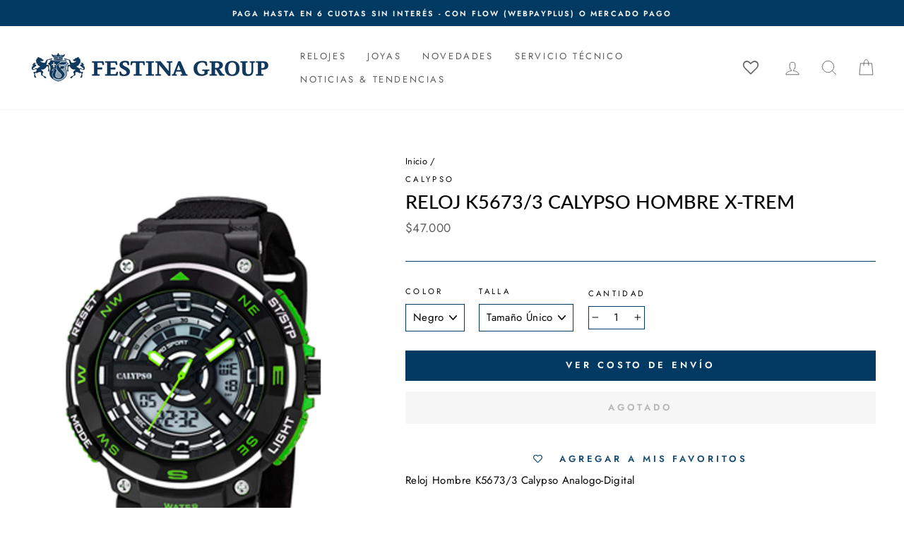

--- FILE ---
content_type: text/html; charset=utf-8
request_url: https://festinachile.cl/products/reloj-k5673-3-calypso-hombre-x-trem
body_size: 41462
content:
<!doctype html>
<html class="no-js" lang="es" dir="ltr">
<head>
  <meta charset="utf-8">
  <meta http-equiv="X-UA-Compatible" content="IE=edge,chrome=1">
  <meta name="viewport" content="width=device-width,initial-scale=1">
  <meta name="theme-color" content="#003a63">
  <link rel="canonical" href="https://festinachile.cl/products/reloj-k5673-3-calypso-hombre-x-trem">
  <link rel="preconnect" href="https://cdn.shopify.com">
  <link rel="preconnect" href="https://fonts.shopifycdn.com">
  <link rel="dns-prefetch" href="https://productreviews.shopifycdn.com">
  <link rel="dns-prefetch" href="https://ajax.googleapis.com">
  <link rel="dns-prefetch" href="https://maps.googleapis.com">
  <link rel="dns-prefetch" href="https://maps.gstatic.com">

  <!-- Google tag (gtag.js) -->
<script async src="https://www.googletagmanager.com/gtag/js?id=AW-786617088"></script>
<script> window.dataLayer = window.dataLayer || []; function gtag(){dataLayer.push(arguments);} gtag('js', new Date()); gtag('config', 'AW-786617088');</script>
<!-- fin de tag (gtag.js) 
 
  <!--<script src="//festinachile.cl/cdn/shop/t/26/assets/bingapp.main.js?v=77113117312108440891650383612"></script>
 <script>bingapp.load('//festinachile.cl/cdn/shop/t/26/assets/bingapp.main.js?v=77113117312108440891650383612');</script>--><link rel="shortcut icon" href="//festinachile.cl/cdn/shop/files/FAVICON-01_1_32x32.jpg?v=1619108526" type="image/png" /><link rel="stylesheet" href="https://cdnjs.cloudflare.com/ajax/libs/font-awesome/6.4.0/css/all.min.css"><title>Reloj K5673/3 Calypso Hombre X-Trem
&ndash; Festina
</title>
<meta name="description" content="Reloj Hombre K5673/3 Calypso Analogo-Digital   Brazalete: Plástico Función: Análogo-Digital Resistencia al Agua: 10 ATM Diámetro de Caja: 51.00 mm Garantía: 2 Años de Garantía por Defecto de Fabricación Colección: X-Trem"><meta property="og:site_name" content="Festina">
  <meta property="og:url" content="https://festinachile.cl/products/reloj-k5673-3-calypso-hombre-x-trem">
  <meta property="og:title" content="Reloj K5673/3 Calypso Hombre X-Trem">
  <meta property="og:type" content="product">
  <meta property="og:description" content="Reloj Hombre K5673/3 Calypso Analogo-Digital   Brazalete: Plástico Función: Análogo-Digital Resistencia al Agua: 10 ATM Diámetro de Caja: 51.00 mm Garantía: 2 Años de Garantía por Defecto de Fabricación Colección: X-Trem"><meta property="og:image" content="http://festinachile.cl/cdn/shop/products/open-uri20190702-8812-dj78yb.jpg?v=1618516263">
    <meta property="og:image:secure_url" content="https://festinachile.cl/cdn/shop/products/open-uri20190702-8812-dj78yb.jpg?v=1618516263">
    <meta property="og:image:width" content="1104">
    <meta property="og:image:height" content="1600"><meta name="twitter:site" content="@">
  <meta name="twitter:card" content="summary_large_image">
  <meta name="twitter:title" content="Reloj K5673/3 Calypso Hombre X-Trem">
  <meta name="twitter:description" content="Reloj Hombre K5673/3 Calypso Analogo-Digital   Brazalete: Plástico Función: Análogo-Digital Resistencia al Agua: 10 ATM Diámetro de Caja: 51.00 mm Garantía: 2 Años de Garantía por Defecto de Fabricación Colección: X-Trem">
<style data-shopify>@font-face {
  font-family: Lato;
  font-weight: 500;
  font-style: normal;
  font-display: swap;
  src: url("//festinachile.cl/cdn/fonts/lato/lato_n5.b2fec044fbe05725e71d90882e5f3b21dae2efbd.woff2") format("woff2"),
       url("//festinachile.cl/cdn/fonts/lato/lato_n5.f25a9a5c73ff9372e69074488f99e8ac702b5447.woff") format("woff");
}

  @font-face {
  font-family: Jost;
  font-weight: 400;
  font-style: normal;
  font-display: swap;
  src: url("//festinachile.cl/cdn/fonts/jost/jost_n4.d47a1b6347ce4a4c9f437608011273009d91f2b7.woff2") format("woff2"),
       url("//festinachile.cl/cdn/fonts/jost/jost_n4.791c46290e672b3f85c3d1c651ef2efa3819eadd.woff") format("woff");
}


  @font-face {
  font-family: Jost;
  font-weight: 600;
  font-style: normal;
  font-display: swap;
  src: url("//festinachile.cl/cdn/fonts/jost/jost_n6.ec1178db7a7515114a2d84e3dd680832b7af8b99.woff2") format("woff2"),
       url("//festinachile.cl/cdn/fonts/jost/jost_n6.b1178bb6bdd3979fef38e103a3816f6980aeaff9.woff") format("woff");
}

  @font-face {
  font-family: Jost;
  font-weight: 400;
  font-style: italic;
  font-display: swap;
  src: url("//festinachile.cl/cdn/fonts/jost/jost_i4.b690098389649750ada222b9763d55796c5283a5.woff2") format("woff2"),
       url("//festinachile.cl/cdn/fonts/jost/jost_i4.fd766415a47e50b9e391ae7ec04e2ae25e7e28b0.woff") format("woff");
}

  @font-face {
  font-family: Jost;
  font-weight: 600;
  font-style: italic;
  font-display: swap;
  src: url("//festinachile.cl/cdn/fonts/jost/jost_i6.9af7e5f39e3a108c08f24047a4276332d9d7b85e.woff2") format("woff2"),
       url("//festinachile.cl/cdn/fonts/jost/jost_i6.2bf310262638f998ed206777ce0b9a3b98b6fe92.woff") format("woff");
}

</style><link href="//festinachile.cl/cdn/shop/t/26/assets/theme.css?v=82547987923973934091756406795" rel="stylesheet" type="text/css" media="all" />
<style data-shopify>:root {
    --typeHeaderPrimary: Lato;
    --typeHeaderFallback: sans-serif;
    --typeHeaderSize: 32px;
    --typeHeaderWeight: 500;
    --typeHeaderLineHeight: 1.2;
    --typeHeaderSpacing: 0.0em;

    --typeBasePrimary:Jost;
    --typeBaseFallback:sans-serif;
    --typeBaseSize: 15px;
    --typeBaseWeight: 400;
    --typeBaseSpacing: 0.025em;
    --typeBaseLineHeight: 1.4;

    --typeCollectionTitle: 18px;

    --iconWeight: 2px;
    --iconLinecaps: miter;

    
      --buttonRadius: 0px;
    

    --colorGridOverlayOpacity: 0.1;
  }

  .placeholder-content {
    background-image: linear-gradient(100deg, #ffffff 40%, #f7f7f7 63%, #ffffff 79%);
  }</style><script>
    document.documentElement.className = document.documentElement.className.replace('no-js', 'js');

    window.theme = window.theme || {};
    theme.routes = {
      home: "/",
      cart: "/cart.js",
      cartPage: "/cart",
      cartAdd: "/cart/add.js",
      cartChange: "/cart/change.js"
    };
    theme.strings = {
      soldOut: "Agotado",
      unavailable: "No disponible",
      stockLabel: "[count] en stock",
      willNotShipUntil: "Será enviado después [date]",
      willBeInStockAfter: "Estará disponible después [date]",
      waitingForStock: "Inventario en el camino",
      savePrice: "-[saved_amount]",
      cartEmpty: "Su carro actualmente está vacío.",
      cartTermsConfirmation: "Debe aceptar los términos y condiciones de venta para pagar",
      searchCollections: "Colecciones:",
      searchPages: "Páginas:",
      searchArticles: "Artículos:"
    };
    theme.settings = {
      dynamicVariantsEnable: true,
      dynamicVariantType: "dropdown",
      cartType: "drawer",
      isCustomerTemplate: false,
      moneyFormat: "${{ amount_no_decimals_with_comma_separator }}",
      saveType: "percent",
      recentlyViewedEnabled: false,
      productImageSize: "square",
      productImageCover: false,
      predictiveSearch: true,
      predictiveSearchType: "product,article,page,collection",
      inventoryThreshold: 10,
      quickView: true,
      themeName: 'Impulse',
      themeVersion: "4.1.1"
    };
  </script>

  <script>window.performance && window.performance.mark && window.performance.mark('shopify.content_for_header.start');</script><meta name="facebook-domain-verification" content="1hrukhc32yftpw1z4w7l3pptmq5cs9">
<meta name="google-site-verification" content="INiCcJg6tndI7XE1UsyTYCyOM3Nhcqg4YUYiazbmfEw">
<meta name="google-site-verification" content="O7HOIpg6IV7ygHeO36Fxkag3-9BXBtkYkLcCLA9Wn-4">
<meta id="shopify-digital-wallet" name="shopify-digital-wallet" content="/55615389878/digital_wallets/dialog">
<link rel="alternate" type="application/json+oembed" href="https://festinachile.cl/products/reloj-k5673-3-calypso-hombre-x-trem.oembed">
<script async="async" src="/checkouts/internal/preloads.js?locale=es-CL"></script>
<script id="shopify-features" type="application/json">{"accessToken":"7ebb0b36de3fd1cd9656b6410c53e1a8","betas":["rich-media-storefront-analytics"],"domain":"festinachile.cl","predictiveSearch":true,"shopId":55615389878,"locale":"es"}</script>
<script>var Shopify = Shopify || {};
Shopify.shop = "festina-cl.myshopify.com";
Shopify.locale = "es";
Shopify.currency = {"active":"CLP","rate":"1.0"};
Shopify.country = "CL";
Shopify.theme = {"name":"Festina Oficial [Imp desplegable Enviandola]","id":129434353846,"schema_name":"Impulse","schema_version":"4.1.1","theme_store_id":null,"role":"main"};
Shopify.theme.handle = "null";
Shopify.theme.style = {"id":null,"handle":null};
Shopify.cdnHost = "festinachile.cl/cdn";
Shopify.routes = Shopify.routes || {};
Shopify.routes.root = "/";</script>
<script type="module">!function(o){(o.Shopify=o.Shopify||{}).modules=!0}(window);</script>
<script>!function(o){function n(){var o=[];function n(){o.push(Array.prototype.slice.apply(arguments))}return n.q=o,n}var t=o.Shopify=o.Shopify||{};t.loadFeatures=n(),t.autoloadFeatures=n()}(window);</script>
<script id="shop-js-analytics" type="application/json">{"pageType":"product"}</script>
<script defer="defer" async type="module" src="//festinachile.cl/cdn/shopifycloud/shop-js/modules/v2/client.init-shop-cart-sync_BSQ69bm3.es.esm.js"></script>
<script defer="defer" async type="module" src="//festinachile.cl/cdn/shopifycloud/shop-js/modules/v2/chunk.common_CIqZBrE6.esm.js"></script>
<script type="module">
  await import("//festinachile.cl/cdn/shopifycloud/shop-js/modules/v2/client.init-shop-cart-sync_BSQ69bm3.es.esm.js");
await import("//festinachile.cl/cdn/shopifycloud/shop-js/modules/v2/chunk.common_CIqZBrE6.esm.js");

  window.Shopify.SignInWithShop?.initShopCartSync?.({"fedCMEnabled":true,"windoidEnabled":true});

</script>
<script>(function() {
  var isLoaded = false;
  function asyncLoad() {
    if (isLoaded) return;
    isLoaded = true;
    var urls = ["https:\/\/wishlisthero-assets.revampco.com\/store-front\/bundle2.js?shop=festina-cl.myshopify.com","https:\/\/chimpstatic.com\/mcjs-connected\/js\/users\/31fae3866af8f40a91cf9f975\/9dc8c694f7031c637d9221108.js?shop=festina-cl.myshopify.com","https:\/\/cdn.shopify.com\/s\/files\/1\/0556\/1538\/9878\/t\/26\/assets\/globo.formbuilder.init.js?v=1650383623\u0026shop=festina-cl.myshopify.com","\/\/shopify.privy.com\/widget.js?shop=festina-cl.myshopify.com","https:\/\/databot-chatbot-backend.herokuapp.com\/api\/script\/2140\/APEYEFZRGJOOTWUZ?shop=festina-cl.myshopify.com"];
    for (var i = 0; i < urls.length; i++) {
      var s = document.createElement('script');
      s.type = 'text/javascript';
      s.async = true;
      s.src = urls[i];
      var x = document.getElementsByTagName('script')[0];
      x.parentNode.insertBefore(s, x);
    }
  };
  if(window.attachEvent) {
    window.attachEvent('onload', asyncLoad);
  } else {
    window.addEventListener('load', asyncLoad, false);
  }
})();</script>
<script id="__st">var __st={"a":55615389878,"offset":-10800,"reqid":"cb0c7aef-4fff-42b6-9627-56a2cd431081-1768912699","pageurl":"festinachile.cl\/products\/reloj-k5673-3-calypso-hombre-x-trem","u":"f62c56b4f603","p":"product","rtyp":"product","rid":6649583403190};</script>
<script>window.ShopifyPaypalV4VisibilityTracking = true;</script>
<script id="captcha-bootstrap">!function(){'use strict';const t='contact',e='account',n='new_comment',o=[[t,t],['blogs',n],['comments',n],[t,'customer']],c=[[e,'customer_login'],[e,'guest_login'],[e,'recover_customer_password'],[e,'create_customer']],r=t=>t.map((([t,e])=>`form[action*='/${t}']:not([data-nocaptcha='true']) input[name='form_type'][value='${e}']`)).join(','),a=t=>()=>t?[...document.querySelectorAll(t)].map((t=>t.form)):[];function s(){const t=[...o],e=r(t);return a(e)}const i='password',u='form_key',d=['recaptcha-v3-token','g-recaptcha-response','h-captcha-response',i],f=()=>{try{return window.sessionStorage}catch{return}},m='__shopify_v',_=t=>t.elements[u];function p(t,e,n=!1){try{const o=window.sessionStorage,c=JSON.parse(o.getItem(e)),{data:r}=function(t){const{data:e,action:n}=t;return t[m]||n?{data:e,action:n}:{data:t,action:n}}(c);for(const[e,n]of Object.entries(r))t.elements[e]&&(t.elements[e].value=n);n&&o.removeItem(e)}catch(o){console.error('form repopulation failed',{error:o})}}const l='form_type',E='cptcha';function T(t){t.dataset[E]=!0}const w=window,h=w.document,L='Shopify',v='ce_forms',y='captcha';let A=!1;((t,e)=>{const n=(g='f06e6c50-85a8-45c8-87d0-21a2b65856fe',I='https://cdn.shopify.com/shopifycloud/storefront-forms-hcaptcha/ce_storefront_forms_captcha_hcaptcha.v1.5.2.iife.js',D={infoText:'Protegido por hCaptcha',privacyText:'Privacidad',termsText:'Términos'},(t,e,n)=>{const o=w[L][v],c=o.bindForm;if(c)return c(t,g,e,D).then(n);var r;o.q.push([[t,g,e,D],n]),r=I,A||(h.body.append(Object.assign(h.createElement('script'),{id:'captcha-provider',async:!0,src:r})),A=!0)});var g,I,D;w[L]=w[L]||{},w[L][v]=w[L][v]||{},w[L][v].q=[],w[L][y]=w[L][y]||{},w[L][y].protect=function(t,e){n(t,void 0,e),T(t)},Object.freeze(w[L][y]),function(t,e,n,w,h,L){const[v,y,A,g]=function(t,e,n){const i=e?o:[],u=t?c:[],d=[...i,...u],f=r(d),m=r(i),_=r(d.filter((([t,e])=>n.includes(e))));return[a(f),a(m),a(_),s()]}(w,h,L),I=t=>{const e=t.target;return e instanceof HTMLFormElement?e:e&&e.form},D=t=>v().includes(t);t.addEventListener('submit',(t=>{const e=I(t);if(!e)return;const n=D(e)&&!e.dataset.hcaptchaBound&&!e.dataset.recaptchaBound,o=_(e),c=g().includes(e)&&(!o||!o.value);(n||c)&&t.preventDefault(),c&&!n&&(function(t){try{if(!f())return;!function(t){const e=f();if(!e)return;const n=_(t);if(!n)return;const o=n.value;o&&e.removeItem(o)}(t);const e=Array.from(Array(32),(()=>Math.random().toString(36)[2])).join('');!function(t,e){_(t)||t.append(Object.assign(document.createElement('input'),{type:'hidden',name:u})),t.elements[u].value=e}(t,e),function(t,e){const n=f();if(!n)return;const o=[...t.querySelectorAll(`input[type='${i}']`)].map((({name:t})=>t)),c=[...d,...o],r={};for(const[a,s]of new FormData(t).entries())c.includes(a)||(r[a]=s);n.setItem(e,JSON.stringify({[m]:1,action:t.action,data:r}))}(t,e)}catch(e){console.error('failed to persist form',e)}}(e),e.submit())}));const S=(t,e)=>{t&&!t.dataset[E]&&(n(t,e.some((e=>e===t))),T(t))};for(const o of['focusin','change'])t.addEventListener(o,(t=>{const e=I(t);D(e)&&S(e,y())}));const B=e.get('form_key'),M=e.get(l),P=B&&M;t.addEventListener('DOMContentLoaded',(()=>{const t=y();if(P)for(const e of t)e.elements[l].value===M&&p(e,B);[...new Set([...A(),...v().filter((t=>'true'===t.dataset.shopifyCaptcha))])].forEach((e=>S(e,t)))}))}(h,new URLSearchParams(w.location.search),n,t,e,['guest_login'])})(!0,!0)}();</script>
<script integrity="sha256-4kQ18oKyAcykRKYeNunJcIwy7WH5gtpwJnB7kiuLZ1E=" data-source-attribution="shopify.loadfeatures" defer="defer" src="//festinachile.cl/cdn/shopifycloud/storefront/assets/storefront/load_feature-a0a9edcb.js" crossorigin="anonymous"></script>
<script data-source-attribution="shopify.dynamic_checkout.dynamic.init">var Shopify=Shopify||{};Shopify.PaymentButton=Shopify.PaymentButton||{isStorefrontPortableWallets:!0,init:function(){window.Shopify.PaymentButton.init=function(){};var t=document.createElement("script");t.src="https://festinachile.cl/cdn/shopifycloud/portable-wallets/latest/portable-wallets.es.js",t.type="module",document.head.appendChild(t)}};
</script>
<script data-source-attribution="shopify.dynamic_checkout.buyer_consent">
  function portableWalletsHideBuyerConsent(e){var t=document.getElementById("shopify-buyer-consent"),n=document.getElementById("shopify-subscription-policy-button");t&&n&&(t.classList.add("hidden"),t.setAttribute("aria-hidden","true"),n.removeEventListener("click",e))}function portableWalletsShowBuyerConsent(e){var t=document.getElementById("shopify-buyer-consent"),n=document.getElementById("shopify-subscription-policy-button");t&&n&&(t.classList.remove("hidden"),t.removeAttribute("aria-hidden"),n.addEventListener("click",e))}window.Shopify?.PaymentButton&&(window.Shopify.PaymentButton.hideBuyerConsent=portableWalletsHideBuyerConsent,window.Shopify.PaymentButton.showBuyerConsent=portableWalletsShowBuyerConsent);
</script>
<script data-source-attribution="shopify.dynamic_checkout.cart.bootstrap">document.addEventListener("DOMContentLoaded",(function(){function t(){return document.querySelector("shopify-accelerated-checkout-cart, shopify-accelerated-checkout")}if(t())Shopify.PaymentButton.init();else{new MutationObserver((function(e,n){t()&&(Shopify.PaymentButton.init(),n.disconnect())})).observe(document.body,{childList:!0,subtree:!0})}}));
</script>

<script>window.performance && window.performance.mark && window.performance.mark('shopify.content_for_header.end');</script>

  <script src="//festinachile.cl/cdn/shop/t/26/assets/vendor-scripts-v9.js" defer="defer"></script><script src="//festinachile.cl/cdn/shop/t/26/assets/theme.js?v=122327233755142343211650383629" defer="defer"></script><script src="//festinachile.cl/cdn/shop/t/26/assets/variable-products.js?v=6976058840039027591650383630" type="text/javascript" defer></script>

<script src="https://code.jquery.com/jquery-2.2.4.min.js" integrity="sha256-BbhdlvQf/xTY9gja0Dq3HiwQF8LaCRTXxZKRutelT44=" crossorigin="anonymous" defer></script>
 <script type="text/javascript" src="https://www.webyze.com/ProductColors/productcolors-d350d381f757f614854900b3a9f6f3bd1b8cd1ac.js?shop=festina-cl.myshopify.com" async></script>



<!-- Font icon for header icons -->
<link href="https://wishlisthero-assets.revampco.com/safe-icons/css/wishlisthero-icons.css" rel="stylesheet"/>
<!-- Style for floating buttons and others -->
<style type="text/css">
@media screen and (max-width: 641px){
.Header__Icon+.Header__Icon {
margin-left: 10px;
}
}
@media screen and (min-width: 641px){
.Header__Icon+.Header__Icon.Wlh-Header__Icon {
margin-left: 20px;
}
}
.wishlist-hero-header-icon {
    vertical-align: middle;
}
.wishlisthero-floating {
        position: absolute;  right : 5px; left:auto;
        top: 5px;
        z-index: 4;
        border-radius: 100%;
    }
  
  .MuiCardActions-root .MuiButtonBase-root:nth-child(1){
   color:white;
  }
  
.wishlisthero-floating svg {
font-size:23px;
margin-top:1px;
}
    .wishlisthero-floating:hover {
        background-color: rgba(0, 0, 0, 0.05);
    }

    .wishlisthero-floating button {
        font-size: 20px !important;
        width: 40px !important;
        padding: 0.125em 0 0 !important;
    }
  
  .SocialMediaShareButton--viber, .SocialMediaShareButton--instapaper, .SocialMediaShareButton--vk, .SocialMediaShareButton--ok, .SocialMediaShareButton--reddit, .SocialMediaShareButton--tumblr, .SocialMediaShareButton--livejournal, .SocialMediaShareButton--mailru, .SocialMediaShareButton--workplace, .SocialMediaShareButton--line, .SocialMediaShareButton--pocket{
    display:none;
  }
  
  .jss132 :nth-child(4){
    padding-right:0 !important;
    padding-left:0 !important;
  
  }
  
.MuiTypography-body2 ,.MuiTypography-body1 ,.MuiTypography-caption ,.MuiTypography-button ,.MuiTypography-h1 ,.MuiTypography-h2 ,.MuiTypography-h3 ,.MuiTypography-h4 ,.MuiTypography-h5 ,.MuiTypography-h6 ,.MuiTypography-subtitle1 ,.MuiTypography-subtitle2 ,.MuiTypography-overline , MuiButton-root{
     font-family: var(--typeBasePrimary),var(--typeBaseFallback) !important; /*Roboto, Helvetica, Arial, sans-serif;*/
}
.MuiTypography-h1 , .MuiTypography-h2 , .MuiTypography-h3 , .MuiTypography-h4 , .MuiTypography-h5 , .MuiTypography-h6 , .MuiButton-root, .MuiCardHeader-title a{
     
    font-family: var(--typeBasePrimary),var(--typeBaseFallback) !important;
}

    /****************************************************************************************/
    /* For some theme shared view need some spacing */
    /*
    #wishlist-hero-shared-list-view {
  margin-top: 15px;
  margin-bottom: 15px;
}
#wishlist-hero-shared-list-view h1 {
  padding-left: 5px;
}

#wishlisthero-product-page-button-container {
  padding-top: 15px;
}
*/
    /****************************************************************************************/
    /* #wishlisthero-product-page-button-container button {
  padding-left: 1px !important;
} */
    /****************************************************************************************/
    /* Customize the indicator when wishlist has items AND the normal indicator not working */
span.wishlist-hero-items-count {
  position: absolute;
  top: 42%;
  right: 10%;
    border-radius: 100%;
}

@media screen and (max-width: 749px){
.wishlisthero-product-page-button-container{
width:100%
}
.wishlisthero-product-page-button-container button{
 margin-left:auto !important; margin-right: auto !important;
}
}
@media(max-width:760px){
   span.wishlist-hero-items-count {
     top: 28%;
   }
}
.MuiCardMedia-root{
padding-top:120% !important; 
}
</style> <script type='text/javascript'>try{
   window.WishListHero_setting = {"ButtonColor":"#003A63","IconColor":"rgba(255, 255, 255, 1)","IconType":"Heart","ButtonTextBeforeAdding":"Agregar a Mis Favoritos","ButtonTextAfterAdding":"Agregado a Mis Favoritos","AnimationAfterAddition":"None","ButtonTextAddToCart":"Agregar al carro","ButtonTextOutOfStock":"Agotado","ButtonTextAddAllToCart":"Agregar todo al carro","ButtonTextRemoveAllToCart":"Eliminar todo de Mis Favoritos","AddedProductNotificationText":"Producto añadido correctamente a tus Favoritos","AddedProductToCartNotificationText":"Producto agregado al carro correctamente","ViewCartLinkText":"Ver carro","SharePopup_TitleText":"Compartir Mis Favoritos","SharePopup_shareBtnText":"Compartir","SharePopup_shareHederText":"Comparte en las redes sociales","SharePopup_shareCopyText":"O copia el enlace de tus Favoritos para compartir","SharePopup_shareCancelBtnText":"Cancelar","SharePopup_shareCopyBtnText":"Copiar","SendEMailPopup_BtnText":"Enviar email","SendEMailPopup_FromText":"De Nombre","SendEMailPopup_ToText":"Para email","SendEMailPopup_BodyText":"Mensaje","SendEMailPopup_SendBtnText":"Enviar","SendEMailPopup_TitleText":"Enviar Mis Favoritos por correo electrónico","AddProductMessageText":"¿Está seguro de que desea agregar todos los productos al carro?","RemoveProductMessageText":"¿Estás seguro de que deseas eliminar este producto de tus Favoritos?","RemoveAllProductMessageText":"¿Está seguro de que desea eliminar todos los productos de sus Favoritos?","RemovedProductNotificationText":"Producto eliminado de tus Favoritos con éxito","AddAllOutOfStockProductNotificationText":"Parece que hubo un problema al agregar productos al carro. Vuelve a intentarlo más tarde.","RemovePopupOkText":"Ok","RemovePopup_HeaderText":"Estás seguro?","ViewWishlistText":"Ver Mis Favoritos","EmptyWishlistText":"No hay productos en tus Favoritos","BuyNowButtonText":"Comprar ahora","BuyNowButtonColor":"rgb(144, 86, 162)","BuyNowTextButtonColor":"rgb(255, 255, 255)","Wishlist_Title":"Mis Favoritos","WishlistHeaderTitleAlignment":"Left","WishlistProductImageSize":"Normal","PriceColor":"#003A63","HeaderFontSize":"30","PriceFontSize":"18","ProductNameFontSize":"16","LaunchPointType":"header_menu","DisplayWishlistAs":"popup_window","DisplayButtonAs":"text_with_icon","PopupSize":"md","HideAddToCartButton":false,"NoRedirectAfterAddToCart":false,"DisableGuestCustomer":false,"LoginPopupContent":"Inicie sesión para guardar sus Favoritos en todos los dispositivos.","LoginPopupLoginBtnText":"Iniciar Sesión","LoginPopupContentFontSize":"20","NotificationPopupPosition":"right","WishlistButtonTextColor":"rgba(255, 255, 255, 1)","EnableRemoveFromWishlistAfterAddButtonText":"Eliminar de Mis Favoritos","_id":"60782edd91cfce381b86cfe7","EnableCollection":false,"EnableShare":true,"RemovePowerBy":false,"EnableFBPixel":false,"DisapleApp":false,"FloatPointPossition":"bottom_right","HeartStateToggle":true,"HeaderMenuItemsIndicator":true,"EnableRemoveFromWishlistAfterAdd":true,"ShareViaEmailSubject":"Wishlist de ##wishlist_hero_share_email_customer_name##","CollectionViewAddedToWishlistIconBackgroundColor":"rgba(255, 255, 255, 0)","CollectionViewAddedToWishlistIconColor":"#003A63","CollectionViewIconBackgroundColor":"rgba(255, 255, 255, 0)","CollectionViewIconColor":"#003A63","Shop":"festina-cl.myshopify.com","shop":"festina-cl.myshopify.com","Status":"Active","Plan":"FREE"};  
  }catch(e){ console.error('Error loading config',e); } </script>
<script>window.wishlisthero_cartDotClasses=['cart-link__bubble',  'cart-link__bubble--visible' , 'is-visible'];</script>
<script>window.wishlisthero_buttonProdPageClasses=['btn','btn--full','btn--secondary'];</script>
<script>window.wishlisthero_buttonProdPageFontSize='auto';</script>



















<script>
	var Globo = Globo || {};
    var globoFormbuilderRecaptchaInit = function(){};
    Globo.FormBuilder = Globo.FormBuilder || {};
    Globo.FormBuilder.url = "https://form.globosoftware.net";
    Globo.FormBuilder.shop = {
        settings : {
            reCaptcha : {
                siteKey : ''
            },
            hideWaterMark : false,
            encryptionFormId : false,
            copyright: `Powered by Globo <a href="https://apps.shopify.com/form-builder-contact-form" target="_blank">Form</a>`,
            scrollTop: true
        },
        pricing:{
            features:{
                fileUpload : 2,
                removeCopyright : false,
                bulkOrderForm: false,
                cartForm: false,
            }
        },
        configuration: {
            money_format:  "${{ amount_no_decimals_with_comma_separator }}"
        },
        encryption_form_id : false
    };
    Globo.FormBuilder.forms = [];

    
    Globo.FormBuilder.page = {
        title : document.title,
        href : window.location.href,
        type: "product"
    };
    Globo.FormBuilder.assetFormUrls = [];
            Globo.FormBuilder.assetFormUrls[55715] = "//festinachile.cl/cdn/shop/t/26/assets/globo.formbuilder.data.55715.js?v=55596554146336462731650383622";
            
</script>

<link rel="preload" href="//festinachile.cl/cdn/shop/t/26/assets/globo.formbuilder.css?v=120707137603890171131651252850" as="style" onload="this.onload=null;this.rel='stylesheet'">
<noscript><link rel="stylesheet" href="//festinachile.cl/cdn/shop/t/26/assets/globo.formbuilder.css?v=120707137603890171131651252850"></noscript>
<link rel="stylesheet" href="//festinachile.cl/cdn/shop/t/26/assets/globo.formbuilder.css?v=120707137603890171131651252850">


<script>
    Globo.FormBuilder.__webpack_public_path__ = "//festinachile.cl/cdn/shop/t/26/assets/"
</script>
<script src="//festinachile.cl/cdn/shop/t/26/assets/globo.formbuilder.index.js?v=179292028188842521221651252857" defer></script>

<!-- BEGIN app block: shopify://apps/slider-revolution/blocks/app-embed/d2c2325b-ecb9-42b8-a0b0-ca2ffb6e3203 -->

<script type="text/javascript">
  window.rev_app_ext_url = "https://cdn.shopify.com/extensions/019afd9e-3fcb-7a7f-8e1d-d8f60b2215c0/revolution-87/assets/";
</script>












  <style>
    @font-face {
      font-family: 'revicons';
      src: url("//festinachile.cl/cdn/shop/files/revicons.eot?v=5856");
      src: url("//festinachile.cl/cdn/shop/files/revicons.eot?v=5856?#iefix") format('embedded-opentype')
      , url("//festinachile.cl/cdn/shop/files/revicons.woff?v=5856") format('woff')
      , url("//festinachile.cl/cdn/shop/files/revicons.ttf?v=5856") format('truetype');
      font-weight: normal;
      font-style: normal;
      font-display: swap;
    }

    
      @font-face {
        font-family: 'FontAwesome';
        src: url("//festinachile.cl/cdn/shop/files/fontawesome-webfont.eot?v=5856");
        src: url("//festinachile.cl/cdn/shop/files/fontawesome-webfont.eot?v=5856?#iefix&v=4.7.0") format('embedded-opentype')
        , url("//festinachile.cl/cdn/shop/files/fontawesome-webfont.woff2?v=5856") format('woff2')
        , url("//festinachile.cl/cdn/shop/files/fontawesome-webfont.woff?v=5856") format('woff')
        , url("//festinachile.cl/cdn/shop/files/fontawesome-webfont.ttf?v=5856") format('truetype');
        font-weight: normal;
        font-style: normal;
        font-display: swap;
      }
    

    
      @font-face {
        font-family: 'Pe-icon-7-stroke';
        src: url("//festinachile.cl/cdn/shop/files/Pe-icon-7-stroke.eot?v=5856");
        src: url("//festinachile.cl/cdn/shop/files/Pe-icon-7-stroke.eot?v=5856") format('embedded-opentype')
        , url("//festinachile.cl/cdn/shop/files/Pe-icon-7-stroke.woff?v=5856") format('woff')
        , url("//festinachile.cl/cdn/shop/files/Pe-icon-7-stroke.ttf?v=5856") format('truetype');
        font-weight: normal;
        font-style: normal;
      }
    

  </style>

  
    <link
      rel='stylesheet'
      type="text/css"
      href="https://cdn.shopify.com/extensions/019afd9e-3fcb-7a7f-8e1d-d8f60b2215c0/revolution-87/assets/font-awesome.css"
      media='all' />
  

  
    <link
      rel='stylesheet'
      type="text/css"
      href="https://cdn.shopify.com/extensions/019afd9e-3fcb-7a7f-8e1d-d8f60b2215c0/revolution-87/assets/pe-icon-7-stroke.css"
      media='all' />
  

  <link
    rel='stylesheet'
    type="text/css"
    href="https://cdn.shopify.com/extensions/019afd9e-3fcb-7a7f-8e1d-d8f60b2215c0/revolution-87/assets/rs-bundle.css"
    media='all' />

  

  
    <script src="https://cdn.shopify.com/extensions/019afd9e-3fcb-7a7f-8e1d-d8f60b2215c0/revolution-87/assets/rev-query.js" defer></script>
  

  <script src="https://cdn.shopify.com/extensions/019afd9e-3fcb-7a7f-8e1d-d8f60b2215c0/revolution-87/assets/rbtools.min.js" defer></script>
  <script src="https://cdn.shopify.com/extensions/019afd9e-3fcb-7a7f-8e1d-d8f60b2215c0/revolution-87/assets/rs6.js" defer></script>

  <script type="text/javascript">
    function setREVStartSize(e){
            window.RSIW = window.RSIW===undefined ? window.innerWidth : window.RSIW;
            window.RSIH = window.RSIH===undefined ? window.innerHeight : window.RSIH;
            try {
                var pw = document.getElementById(e.c).parentNode.offsetWidth,
                    newh;
                pw = pw===0 || isNaN(pw) ? window.RSIW : pw;
                e.tabw = e.tabw===undefined ? 0 : parseInt(e.tabw);
                e.thumbw = e.thumbw===undefined ? 0 : parseInt(e.thumbw);
                e.tabh = e.tabh===undefined ? 0 : parseInt(e.tabh);
                e.thumbh = e.thumbh===undefined ? 0 : parseInt(e.thumbh);
                e.tabhide = e.tabhide===undefined ? 0 : parseInt(e.tabhide);
                e.thumbhide = e.thumbhide===undefined ? 0 : parseInt(e.thumbhide);
                e.mh = e.mh===undefined || e.mh=="" || e.mh==="auto" ? 0 : parseInt(e.mh,0);
                if(e.layout==="fullscreen" || e.l==="fullscreen")
                    newh = Math.max(e.mh,window.RSIH);
                else{
                    e.gw = Array.isArray(e.gw) ? e.gw : [e.gw];
                    for (var i in e.rl) if (e.gw[i]===undefined || e.gw[i]===0) e.gw[i] = e.gw[i-1];
                    e.gh = e.el===undefined || e.el==="" || (Array.isArray(e.el) && e.el.length==0)? e.gh : e.el;
                    e.gh = Array.isArray(e.gh) ? e.gh : [e.gh];
                    for (var i in e.rl) if (e.gh[i]===undefined || e.gh[i]===0) e.gh[i] = e.gh[i-1];

                    var nl = new Array(e.rl.length),
                        ix = 0,
                        sl;
                    e.tabw = e.tabhide>=pw ? 0 : e.tabw;
                    e.thumbw = e.thumbhide>=pw ? 0 : e.thumbw;
                    e.tabh = e.tabhide>=pw ? 0 : e.tabh;
                    e.thumbh = e.thumbhide>=pw ? 0 : e.thumbh;
                    for (var i in e.rl) nl[i] = e.rl[i]<window.RSIW ? 0 : e.rl[i];
                    sl = nl[0];
                    for (var i in nl) if (sl>nl[i] && nl[i]>0) { sl = nl[i]; ix=i;}
                    var m = pw>(e.gw[ix]+e.tabw+e.thumbw) ? 1 : (pw-(e.tabw+e.thumbw)) / (e.gw[ix]);
                    newh =  (e.gh[ix] * m) + (e.tabh + e.thumbh);
                }
                if(window.rs_init_css===undefined) window.rs_init_css = document.head.appendChild(document.createElement("style"));
                document.getElementById(e.c).height = newh+"px";
                window.rs_init_css.innerHTML += "#"+e.c+"_wrapper { height: "+newh+"px }";
            } catch(e){
                console.log("Failure at Presize of Slider:" + e)
            }
        }
  </script>
  <script>
      document.addEventListener("DOMContentLoaded", function () {
    const slides = document.querySelectorAll('rs-slide');
    const now = new Date();
    slides.forEach(slide => {
        const publishAttr = slide.getAttribute('data-publish');
        if (!publishAttr) return;

        const [startStr, endStr] = publishAttr.split(',');
        if (!startStr || !endStr) return;

        // Manually parse 'YYYY-MM-DD HH:MM'
        const parseDateTime = (str) => {
            const [datePart, timePart] = str.trim().split(' ');
            const [year, month, day] = datePart.split('-');
            const [hour, minute] = timePart.split(':');
            return new Date(
                parseInt(year),
                parseInt(month) - 1, // JS months are 0-based
                parseInt(day),
                parseInt(hour),
                parseInt(minute)
            );
        };

        const startDate = parseDateTime(startStr);
        const endDate = parseDateTime(endStr);

        const isActive = now >= startDate && now <= endDate;

        if (!isActive) {
            slide.remove();
        }
    });
      });

  </script>



<!-- END app block --><!-- BEGIN app block: shopify://apps/powerful-form-builder/blocks/app-embed/e4bcb1eb-35b2-42e6-bc37-bfe0e1542c9d --><script type="text/javascript" hs-ignore data-cookieconsent="ignore">
  var Globo = Globo || {};
  var globoFormbuilderRecaptchaInit = function(){};
  var globoFormbuilderHcaptchaInit = function(){};
  window.Globo.FormBuilder = window.Globo.FormBuilder || {};
  window.Globo.FormBuilder.shop = {"configuration":{"money_format":"${{ amount_no_decimals_with_comma_separator }}"},"pricing":{"features":{"bulkOrderForm":false,"cartForm":false,"fileUpload":2,"removeCopyright":false,"restrictedEmailDomains":false}},"settings":{"copyright":"Powered by Globo <a href=\"https://apps.shopify.com/form-builder-contact-form\" target=\"_blank\">Form</a>","hideWaterMark":false,"reCaptcha":{"recaptchaType":"v2","siteKey":false,"languageCode":"es"},"scrollTop":false,"customCssCode":"","customCssEnabled":false,"additionalColumns":[]},"encryption_form_id":0,"url":"https://form.globosoftware.net/","CDN_URL":"https://dxo9oalx9qc1s.cloudfront.net"};

  if(window.Globo.FormBuilder.shop.settings.customCssEnabled && window.Globo.FormBuilder.shop.settings.customCssCode){
    const customStyle = document.createElement('style');
    customStyle.type = 'text/css';
    customStyle.innerHTML = window.Globo.FormBuilder.shop.settings.customCssCode;
    document.head.appendChild(customStyle);
  }

  window.Globo.FormBuilder.forms = [];
    
      
      
      
      window.Globo.FormBuilder.forms[55715] = {"55715":{"header":{"active":true,"title":"","description":"\u003cp\u003eÚnete a nuestro productivo equipo de profesionales.\u003c\/p\u003e\u003cp\u003eEscribe una breve reseña sobre tus aspiraciones y el motivo por el cual quieres pertenecer a nuestro equipo, sube tu CV al final del formulario y te contactaremos a la brevedad.\u003c\/p\u003e\u003cp\u003eTen presente, el archivo no puede ser más de 2MB, si no puedes cargar el archivo envía el formulario y comunícate por medio de nuestro correo de selección:\u003c\/p\u003e\u003cp\u003e\u003cbr\u003e\u003c\/p\u003e\u003cp class=\"ql-align-center\"\u003e\u003ca href=\"mailto:seleccionchile@festina.com\" rel=\"noopener noreferrer\" target=\"_blank\"\u003eseleccionchile@festina.com\u003c\/a\u003e \u003c\/p\u003e\u003cp\u003e\u003cbr\u003e\u003c\/p\u003e\u003cp\u003eRecuerda adjuntar tu CV y mencionar el área por el cual estas interesado.\u0026nbsp;\u003c\/p\u003e"},"elements":[{"id":"text","type":"text","label":"Nombre y Apellido","placeholder":"","description":"","limitCharacters":false,"characters":100,"required":true,"columnWidth":100},{"id":"email","type":"email","label":"Correo electrónico","placeholder":"","description":"","limitCharacters":false,"characters":100,"required":true,"columnWidth":50},{"id":"phone","type":"phone","label":"Celular","placeholder":"","description":"","limitCharacters":false,"characters":100,"required":true,"columnWidth":50},{"id":"radio","type":"radio","label":"Área de Interés","options":"Administración\nBodega\nServicio Técnico\nVentas","defaultOption":"","description":"","required":true,"columnWidth":100},{"id":"textarea","type":"textarea","label":"Descríbete en 100 palabras","placeholder":"","description":"","limitCharacters":false,"characters":100,"required":false,"columnWidth":100,"conditionalField":false,"onlyShowIf":false,"radio":false},{"id":"file","type":"file","label":"Curriculum","button-text":"Choose file","placeholder":"","allowed-multiple":false,"allowed-extensions":["pdf","doc","docx","txt","zip","xlsm","numbers","xlsx","xls"],"description":"","uploadPending":"File is uploading. Please wait a second...","uploadSuccess":"File uploaded successfully","required":false,"columnWidth":50,"conditionalField":false,"onlyShowIf":false,"radio":false}],"add-elements":null,"footer":{"description":"","previousText":"Previous","nextText":"Next","submitText":"Enviar","submitFullWidth":false,"submitAlignment":"center"},"contactUs":{"hideWaterMark":false,"btnContact":"Contact us"},"mail":{"admin":null,"customer":{"enable":true,"emailType":"elementEmail","selectEmail":"onlyEmail","emailId":"email","emailConditional":false,"note":"You can use variables which will help you create a dynamic content","subject":"Hola {{text}}! Hemos recibido tu solicitud de trabajar con Festina Group","content":"\u003ctable class=\"header row\" style=\"width: 100%; border-spacing: 0; border-collapse: collapse; margin: 40px 0 20px;\"\u003e\n\u003ctbody\u003e\n\u003ctr\u003e\n\u003ctd class=\"header__cell\" style=\"font-family: -apple-system, BlinkMacSystemFont, Roboto, Oxygen, Ubuntu, Cantarell, Fira Sans, Droid Sans, Helvetica Neue, sans-serif;\"\u003e\u003ccenter\u003e\n\u003ctable class=\"container\" style=\"width: 559px; text-align: left; border-spacing: 0px; border-collapse: collapse; margin: 0px auto;\"\u003e\n\u003ctbody\u003e\n\u003ctr\u003e\n\u003ctd style=\"font-family: -apple-system, BlinkMacSystemFont, Roboto, Oxygen, Ubuntu, Cantarell, 'Fira Sans', 'Droid Sans', 'Helvetica Neue', sans-serif; width: 544.219px;\"\u003e\n\u003ctable class=\"row\" style=\"width: 100%; border-spacing: 0; border-collapse: collapse;\"\u003e\n\u003ctbody\u003e\n\u003ctr\u003e\n\u003ctd class=\"shop-name__cell\" style=\"font-family: -apple-system, BlinkMacSystemFont, Roboto, Oxygen, Ubuntu, Cantarell, Fira Sans, Droid Sans, Helvetica Neue, sans-serif;\"\u003e\n\u003ch1 class=\"shop-name__text\" style=\"font-weight: normal; font-size: 30px; color: #333; margin: 0;\"\u003eFESTINA GROUP\u003c\/h1\u003e\n\u003c\/td\u003e\n\u003ctd class=\"order-number__cell\" style=\"font-family: -apple-system, BlinkMacSystemFont, Roboto, Oxygen, Ubuntu, Cantarell, Fira Sans, Droid Sans, Helvetica Neue, sans-serif; font-size: 14px; color: #999;\" align=\"right\"\u003e\u0026nbsp;\u003c\/td\u003e\n\u003c\/tr\u003e\n\u003c\/tbody\u003e\n\u003c\/table\u003e\n\u003c\/td\u003e\n\u003c\/tr\u003e\n\u003c\/tbody\u003e\n\u003c\/table\u003e\n\u003c\/center\u003e\u003c\/td\u003e\n\u003c\/tr\u003e\n\u003c\/tbody\u003e\n\u003c\/table\u003e\n\u003ctable class=\"row content\" style=\"width: 100%; border-spacing: 0; border-collapse: collapse;\"\u003e\n\u003ctbody\u003e\n\u003ctr\u003e\n\u003ctd class=\"content__cell\" style=\"font-family: -apple-system, BlinkMacSystemFont, Roboto, Oxygen, Ubuntu, Cantarell, Fira Sans, Droid Sans, Helvetica Neue, sans-serif; padding-bottom: 40px;\"\u003e\u003ccenter\u003e\n\u003ctable class=\"container\" style=\"width: 560px; text-align: left; border-spacing: 0; border-collapse: collapse; margin: 0 auto;\"\u003e\n\u003ctbody\u003e\n\u003ctr\u003e\n\u003ctd style=\"font-family: -apple-system, BlinkMacSystemFont, Roboto, Oxygen, Ubuntu, Cantarell, Fira Sans, Droid Sans, Helvetica Neue, sans-serif;\"\u003e\n\u003ch2 class=\"quote-heading\" style=\"font-weight: normal; font-size: 24px; margin: 0 0 10px;\"\u003eMuchas gracias por querer trabajar con nosotros\u003c\/h2\u003e\n\u003cp class=\"quote-heading-message\"\u003eHola {{text}}, dentro de poco te contactaremos para confirmar y explicarte el proceso de selecci\u0026oacute;n.\u003c\/p\u003e\n\u003c\/td\u003e\n\u003c\/tr\u003e\n\u003c\/tbody\u003e\n\u003c\/table\u003e\n\u003ctable class=\"row footer\" style=\"width: 100%; border-spacing: 0; border-collapse: collapse; border-top-width: 1px; border-top-color: #e5e5e5; border-top-style: solid;\"\u003e\n\u003ctbody\u003e\n\u003ctr\u003e\n\u003ctd class=\"footer__cell\" style=\"font-family: -apple-system, BlinkMacSystemFont, Roboto, Oxygen, Ubuntu, Cantarell, Fira Sans, Droid Sans, Helvetica Neue, sans-serif; padding: 35px 0;\"\u003e\u003ccenter\u003e\n\u003ctable class=\"container\" style=\"width: 560px; text-align: left; border-spacing: 0; border-collapse: collapse; margin: 0 auto;\"\u003e\n\u003ctbody\u003e\n\u003ctr\u003e\n\u003ctd style=\"font-family: -apple-system, BlinkMacSystemFont, Roboto, Oxygen, Ubuntu, Cantarell, Fira Sans, Droid Sans, Helvetica Neue, sans-serif;\"\u003e\n\u003cp class=\"contact\" style=\"text-align: center;\"\u003e\u003cspan style=\"font-family: -apple-system, BlinkMacSystemFont, Roboto, Oxygen, Ubuntu, Cantarell, 'Fira Sans', 'Droid Sans', 'Helvetica Neue', sans-serif;\"\u003e\u0026nbsp;\u003c\/span\u003e\u003c\/p\u003e\n\u003cp class=\"contact\" style=\"text-align: center;\"\u003e\u003cspan style=\"font-family: -apple-system, BlinkMacSystemFont, Roboto, Oxygen, Ubuntu, Cantarell, 'Fira Sans', 'Droid Sans', 'Helvetica Neue', sans-serif;\"\u003eSi tiene alguna pregunta, responda a este correo electr\u0026oacute;nico o cont\u0026aacute;ctenos al \u003c\/span\u003e\u003ca style=\"font-family: -apple-system, BlinkMacSystemFont, Roboto, Oxygen, Ubuntu, Cantarell, 'Fira Sans', 'Droid Sans', 'Helvetica Neue', sans-serif;\" href=\"mailto:productochile@festina.com\"\u003eseleccionchile@festina.com\u003c\/a\u003e\u003c\/p\u003e\n\u003c\/td\u003e\n\u003c\/tr\u003e\n\u003ctr\u003e\n\u003ctd style=\"font-family: -apple-system, BlinkMacSystemFont, Roboto, Oxygen, Ubuntu, Cantarell, Fira Sans, Droid Sans, Helvetica Neue, sans-serif;\"\u003e\n\u003cp class=\"disclaimer__subtext\" style=\"color: #999; line-height: 150%; font-size: 14px; margin: 0; text-align: center;\"\u003eClic\u0026nbsp;\u003ca href=\"[UNSUBSCRIBEURL]\"\u003eAc\u0026aacute;\u003c\/a\u003e\u0026nbsp;para desuscribirte\u003c\/p\u003e\n\u003c\/td\u003e\n\u003c\/tr\u003e\n\u003c\/tbody\u003e\n\u003c\/table\u003e\n\u003c\/center\u003e\u003c\/td\u003e\n\u003c\/tr\u003e\n\u003c\/tbody\u003e\n\u003c\/table\u003e\n\u003c\/center\u003e\u003c\/td\u003e\n\u003c\/tr\u003e\n\u003c\/tbody\u003e\n\u003c\/table\u003e","islimitWidth":false,"maxWidth":"600"}},"appearance":{"layout":"boxed","width":"731","style":"classic","mainColor":"rgba(4,111,48,1)","headingColor":"#000","labelColor":"#000","descriptionColor":"#6c757d","optionColor":"#000","background":"none","backgroundColor":"#FFF","backgroundImage":"","backgroundImageAlignment":"middle","floatingIcon":"\u003csvg aria-hidden=\"true\" focusable=\"false\" data-prefix=\"far\" data-icon=\"envelope\" class=\"svg-inline--fa fa-envelope fa-w-16\" role=\"img\" xmlns=\"http:\/\/www.w3.org\/2000\/svg\" viewBox=\"0 0 512 512\"\u003e\u003cpath fill=\"currentColor\" d=\"M464 64H48C21.49 64 0 85.49 0 112v288c0 26.51 21.49 48 48 48h416c26.51 0 48-21.49 48-48V112c0-26.51-21.49-48-48-48zm0 48v40.805c-22.422 18.259-58.168 46.651-134.587 106.49-16.841 13.247-50.201 45.072-73.413 44.701-23.208.375-56.579-31.459-73.413-44.701C106.18 199.465 70.425 171.067 48 152.805V112h416zM48 400V214.398c22.914 18.251 55.409 43.862 104.938 82.646 21.857 17.205 60.134 55.186 103.062 54.955 42.717.231 80.509-37.199 103.053-54.947 49.528-38.783 82.032-64.401 104.947-82.653V400H48z\"\u003e\u003c\/path\u003e\u003c\/svg\u003e","floatingText":"","displayOnAllPage":false,"position":"bottom right","formType":"normalForm"},"reCaptcha":{"enable":false,"note":"Please make sure that you have set Google reCaptcha v2 Site key and Secret key in \u003ca href=\"\/admin\/settings\"\u003eSettings\u003c\/a\u003e"},"errorMessage":{"required":"Por favor agrega tu CV","invalid":"Inválido","invalidName":"Nombre Inválido","invalidEmail":"Mail Inválido","invalidURL":"URL Inválido","invalidPhone":"Teléfono Inválido","invalidNumber":"Número Inválido","invalidPassword":"Contraseña Inválida","confirmPasswordNotMatch":"Contraseña incorrecta","customerAlreadyExists":"Usuario ya existente","fileSizeLimit":"Excede límite de archivo (2MB). De no poder, enviar a ecommerce@festina.cl","fileNotAllowed":"Tipo de archivo no permitido","requiredCaptcha":"Por favor, ingresar Captcha","requiredProducts":"Please select product","limitQuantity":"The number of products left in stock has been exceeded","otherError":"Algo salió mal. Por favor, vuelva a intentarlo"},"afterSubmit":{"action":"clearForm","message":"\u003cp\u003e¡Gracias por contactarnos!\u003c\/p\u003e\u003cp\u003e\u003cbr\u003e\u003c\/p\u003e\u003cp\u003eAgradecemos que quieras formar parte de Festina Group! ¡Uno de nuestros colegas se pondrá en contacto contigo!\u003c\/p\u003e\u003cp\u003e\u003cbr\u003e\u003c\/p\u003e\u003cp\u003e¡Qué tengas un buen día!\u003c\/p\u003e","redirectUrl":"","enableGa":false,"gaEventCategory":"Form Builder by Globo","gaEventAction":"Submit","gaEventLabel":"Contact us form","enableFpx":false,"fpxTrackerName":""},"integration":{"shopify":{"createAccount":false,"ifExist":"returnError","sendEmailInvite":false,"acceptsMarketing":false,"note":"Learn \u003ca href=\"https:\/\/www.google.com\/\" target=\"_blank\"\u003ehow to connect\u003c\/a\u003e form elements to Shopify customer data","integrationElements":[]},"mailChimp":{"loading":"","enable":false,"list":false,"note":"Learn \u003ca href=\"https:\/\/www.google.com\/\" target=\"_blank\"\u003ehow to connect\u003c\/a\u003e form elements to Mailchimp subscriber data","integrationElements":[]},"klaviyo":{"loading":"","enable":false,"list":false,"note":"Learn \u003ca href=\"https:\/\/www.google.com\/\" target=\"_blank\"\u003ehow to connect\u003c\/a\u003e form elements to Klaviyo subscriber data","integrationElements":[]},"zapier":{"enable":false,"webhookUrl":""}},"publish":{"publishType":"embedCode","embedCode":"\u003cdiv class=\"globo-formbuilder\" data-id=\"55715\"\u003e\u003c\/div\u003e","shortCode":"{formbuilder:55715}","lightbox":"\u003cdiv class=\"globo-form-publish-modal lightbox hidden\" data-id=\"55715\"\u003e\u003cdiv class=\"globo-form-modal-content\"\u003e\u003cdiv class=\"globo-formbuilder\" data-id=\"55715\"\u003e\u003c\/div\u003e\u003c\/div\u003e\u003c\/div\u003e","enableAddShortCode":false,"selectPage":"80214491318","selectPositionOnPage":"top","selectTime":"forever","setCookie":"1"},"isStepByStepForm":false,"html":"\n\u003cdiv class=\"globo-form boxed-form globo-form-id-55715\"\u003e\n\u003cstyle\u003e\n.globo-form-id-55715 .globo-form-app{\n    max-width: 731px;\n    width: -webkit-fill-available;\n    \n    \n}\n\n.globo-form-id-55715 .globo-form-app .globo-heading{\n    color: #000\n}\n.globo-form-id-55715 .globo-form-app .globo-description,\n.globo-form-id-55715 .globo-form-app .header .globo-description{\n    color: #6c757d\n}\n.globo-form-id-55715 .globo-form-app .globo-label,\n.globo-form-id-55715 .globo-form-app .globo-form-control label.globo-label,\n.globo-form-id-55715 .globo-form-app .globo-form-control label.globo-label span.label-content{\n    color: #000\n}\n.globo-form-id-55715 .globo-form-app .globo-form-control .help-text.globo-description{\n    color: #6c757d\n}\n.globo-form-id-55715 .globo-form-app .globo-form-control .checkbox-wrapper .globo-option,\n.globo-form-id-55715 .globo-form-app .globo-form-control .radio-wrapper .globo-option\n{\n    color: #000\n}\n.globo-form-id-55715 .globo-form-app .footer{\n    text-align:center;\n}\n.globo-form-id-55715 .globo-form-app .footer button{\n    border:1px solid rgba(4,111,48,1);\n    \n}\n.globo-form-id-55715 .globo-form-app .footer button.submit,\n.globo-form-id-55715 .globo-form-app .footer button.checkout,\n.globo-form-id-55715 .globo-form-app .footer button.action.loading .spinner{\n    background-color: rgba(4,111,48,1);\n    color : #ffffff;\n}\n.globo-form-id-55715 .globo-form-app .globo-form-control .star-rating\u003efieldset:not(:checked)\u003elabel:before {\n    content: url('data:image\/svg+xml; utf8, \u003csvg aria-hidden=\"true\" focusable=\"false\" data-prefix=\"far\" data-icon=\"star\" class=\"svg-inline--fa fa-star fa-w-18\" role=\"img\" xmlns=\"http:\/\/www.w3.org\/2000\/svg\" viewBox=\"0 0 576 512\"\u003e\u003cpath fill=\"rgba(4,111,48,1)\" d=\"M528.1 171.5L382 150.2 316.7 17.8c-11.7-23.6-45.6-23.9-57.4 0L194 150.2 47.9 171.5c-26.2 3.8-36.7 36.1-17.7 54.6l105.7 103-25 145.5c-4.5 26.3 23.2 46 46.4 33.7L288 439.6l130.7 68.7c23.2 12.2 50.9-7.4 46.4-33.7l-25-145.5 105.7-103c19-18.5 8.5-50.8-17.7-54.6zM388.6 312.3l23.7 138.4L288 385.4l-124.3 65.3 23.7-138.4-100.6-98 139-20.2 62.2-126 62.2 126 139 20.2-100.6 98z\"\u003e\u003c\/path\u003e\u003c\/svg\u003e');\n}\n.globo-form-id-55715 .globo-form-app .globo-form-control .star-rating\u003efieldset\u003einput:checked ~ label:before {\n    content: url('data:image\/svg+xml; utf8, \u003csvg aria-hidden=\"true\" focusable=\"false\" data-prefix=\"fas\" data-icon=\"star\" class=\"svg-inline--fa fa-star fa-w-18\" role=\"img\" xmlns=\"http:\/\/www.w3.org\/2000\/svg\" viewBox=\"0 0 576 512\"\u003e\u003cpath fill=\"rgba(4,111,48,1)\" d=\"M259.3 17.8L194 150.2 47.9 171.5c-26.2 3.8-36.7 36.1-17.7 54.6l105.7 103-25 145.5c-4.5 26.3 23.2 46 46.4 33.7L288 439.6l130.7 68.7c23.2 12.2 50.9-7.4 46.4-33.7l-25-145.5 105.7-103c19-18.5 8.5-50.8-17.7-54.6L382 150.2 316.7 17.8c-11.7-23.6-45.6-23.9-57.4 0z\"\u003e\u003c\/path\u003e\u003c\/svg\u003e');\n}\n.globo-form-id-55715 .globo-form-app .globo-form-control .star-rating\u003efieldset:not(:checked)\u003elabel:hover:before,\n.globo-form-id-55715 .globo-form-app .globo-form-control .star-rating\u003efieldset:not(:checked)\u003elabel:hover ~ label:before{\n    content : url('data:image\/svg+xml; utf8, \u003csvg aria-hidden=\"true\" focusable=\"false\" data-prefix=\"fas\" data-icon=\"star\" class=\"svg-inline--fa fa-star fa-w-18\" role=\"img\" xmlns=\"http:\/\/www.w3.org\/2000\/svg\" viewBox=\"0 0 576 512\"\u003e\u003cpath fill=\"rgba(4,111,48,1)\" d=\"M259.3 17.8L194 150.2 47.9 171.5c-26.2 3.8-36.7 36.1-17.7 54.6l105.7 103-25 145.5c-4.5 26.3 23.2 46 46.4 33.7L288 439.6l130.7 68.7c23.2 12.2 50.9-7.4 46.4-33.7l-25-145.5 105.7-103c19-18.5 8.5-50.8-17.7-54.6L382 150.2 316.7 17.8c-11.7-23.6-45.6-23.9-57.4 0z\"\u003e\u003c\/path\u003e\u003c\/svg\u003e')\n}\n.globo-form-id-55715 .globo-form-app .globo-form-control .radio-wrapper .radio-input:checked ~ .radio-label:after {\n    background: rgba(4,111,48,1);\n    background: radial-gradient(rgba(4,111,48,1) 40%, #fff 45%);\n}\n.globo-form-id-55715 .globo-form-app .globo-form-control .checkbox-wrapper .checkbox-input:checked ~ .checkbox-label:before {\n    border-color: rgba(4,111,48,1);\n    box-shadow: 0 4px 6px rgba(50,50,93,0.11), 0 1px 3px rgba(0,0,0,0.08);\n    background-color: rgba(4,111,48,1);\n}\n.globo-form-id-55715 .globo-form-app .step.-completed .step__number,\n.globo-form-id-55715 .globo-form-app .line.-progress,\n.globo-form-id-55715 .globo-form-app .line.-start{\n    background-color: rgba(4,111,48,1);\n}\n.globo-form-id-55715 .globo-form-app .checkmark__check,\n.globo-form-id-55715 .globo-form-app .checkmark__circle{\n    stroke: rgba(4,111,48,1);\n}\n.globo-form-id-55715 .floating-button{\n    background-color: rgba(4,111,48,1);\n}\n.globo-form-id-55715 .globo-form-app .globo-form-control .checkbox-wrapper .checkbox-input ~ .checkbox-label:before,\n.globo-form-app .globo-form-control .radio-wrapper .radio-input ~ .radio-label:after{\n    border-color : rgba(4,111,48,1);\n}\n.globo-form-id-55715 .flatpickr-day.selected, \n.globo-form-id-55715 .flatpickr-day.startRange, \n.globo-form-id-55715 .flatpickr-day.endRange, \n.globo-form-id-55715 .flatpickr-day.selected.inRange, \n.globo-form-id-55715 .flatpickr-day.startRange.inRange, \n.globo-form-id-55715 .flatpickr-day.endRange.inRange, \n.globo-form-id-55715 .flatpickr-day.selected:focus, \n.globo-form-id-55715 .flatpickr-day.startRange:focus, \n.globo-form-id-55715 .flatpickr-day.endRange:focus, \n.globo-form-id-55715 .flatpickr-day.selected:hover, \n.globo-form-id-55715 .flatpickr-day.startRange:hover, \n.globo-form-id-55715 .flatpickr-day.endRange:hover, \n.globo-form-id-55715 .flatpickr-day.selected.prevMonthDay, \n.globo-form-id-55715 .flatpickr-day.startRange.prevMonthDay, \n.globo-form-id-55715 .flatpickr-day.endRange.prevMonthDay, \n.globo-form-id-55715 .flatpickr-day.selected.nextMonthDay, \n.globo-form-id-55715 .flatpickr-day.startRange.nextMonthDay, \n.globo-form-id-55715 .flatpickr-day.endRange.nextMonthDay {\n    background: rgba(4,111,48,1);\n    border-color: rgba(4,111,48,1);\n}\n\u003c\/style\u003e\n\u003cdiv class=\"globo-form-app boxed-layout\"\u003e\n    \u003cdiv class=\"header dismiss  hidden \" onclick=\" Globo.FormBuilder.closeModalForm(this)\"\u003e\n        \u003csvg viewBox=\"0 0 20 20\" class=\"\" focusable=\"false\" aria-hidden=\"true\"\u003e\u003cpath d=\"M11.414 10l4.293-4.293a.999.999 0 1 0-1.414-1.414L10 8.586 5.707 4.293a.999.999 0 1 0-1.414 1.414L8.586 10l-4.293 4.293a.999.999 0 1 0 1.414 1.414L10 11.414l4.293 4.293a.997.997 0 0 0 1.414 0 .999.999 0 0 0 0-1.414L11.414 10z\" fill-rule=\"evenodd\"\u003e\u003c\/path\u003e\u003c\/svg\u003e\n    \u003c\/div\u003e\n    \u003cform class=\"g-container\" novalidate action=\"\/api\/front\/form\/55715\/send\" method=\"POST\" enctype=\"multipart\/form-data\" data-id=55715\u003e\n        \n        \u003cdiv class=\"header\"\u003e\n            \u003ch3 class=\"title globo-heading\"\u003e\u003c\/h3\u003e\n            \n            \u003cdiv class=\"description globo-description\"\u003e\u003cp\u003eÚnete a nuestro productivo equipo de profesionales.\u003c\/p\u003e\u003cp\u003eEscribe una breve reseña sobre tus aspiraciones y el motivo por el cual quieres pertenecer a nuestro equipo, sube tu CV al final del formulario y te contactaremos a la brevedad.\u003c\/p\u003e\u003cp\u003eTen presente, el archivo no puede ser más de 2MB, si no puedes cargar el archivo envía el formulario y comunícate por medio de nuestro correo de selección:\u003c\/p\u003e\u003cp\u003e\u003cbr\u003e\u003c\/p\u003e\u003cp class=\"ql-align-center\"\u003e\u003ca href=\"mailto:seleccionchile@festina.com\" rel=\"noopener noreferrer\" target=\"_blank\"\u003eseleccionchile@festina.com\u003c\/a\u003e \u003c\/p\u003e\u003cp\u003e\u003cbr\u003e\u003c\/p\u003e\u003cp\u003eRecuerda adjuntar tu CV y mencionar el área por el cual estas interesado.\u0026nbsp;\u003c\/p\u003e\u003c\/div\u003e\n            \n        \u003c\/div\u003e\n        \n        \n            \u003cdiv class=\"content flex-wrap block-container\" data-id=55715\u003e\n                \n                    \n                        \n\n\n\n\n\n\n\n\u003cdiv class=\"globo-form-control layout-1-column\" \u003e\n    \u003clabel for=\"55715-text\" class=\"classic-label globo-label\"\u003e\u003cspan class=\"label-content\"\u003eNombre y Apellido\u003c\/span\u003e\u003cspan class=\"text-danger text-smaller\"\u003e *\u003c\/span\u003e\u003c\/label\u003e\n    \u003cinput type=\"text\"  data-type=\"text\" class=\"classic-input\" id=\"55715-text\" name=\"text\" placeholder=\"\" presence  \u003e\n    \n    \u003csmall class=\"messages\"\u003e\u003c\/small\u003e\n\u003c\/div\u003e\n\n\n                    \n                \n                    \n                        \n\n\n\n\n\n\n\n\u003cdiv class=\"globo-form-control layout-2-column\" \u003e\n    \u003clabel for=\"55715-email\" class=\"classic-label globo-label\"\u003e\u003cspan class=\"label-content\"\u003eCorreo electrónico\u003c\/span\u003e\u003cspan class=\"text-danger text-smaller\"\u003e *\u003c\/span\u003e\u003c\/label\u003e\n    \u003cinput type=\"text\"  data-type=\"email\" class=\"classic-input\" id=\"55715-email\" name=\"email\" placeholder=\"\" presence  \u003e\n    \n    \u003csmall class=\"messages\"\u003e\u003c\/small\u003e\n\u003c\/div\u003e\n\n\n                    \n                \n                    \n                        \n\n\n\n\n\n\n\n\u003cdiv class=\"globo-form-control layout-2-column\" \u003e\n    \u003clabel for=\"55715-phone\" class=\"classic-label globo-label\"\u003e\u003cspan class=\"label-content\"\u003eCelular\u003c\/span\u003e\u003cspan class=\"text-danger text-smaller\"\u003e *\u003c\/span\u003e\u003c\/label\u003e\n    \u003cinput type=\"text\"  data-type=\"phone\" class=\"classic-input\" id=\"55715-phone\" name=\"phone\" placeholder=\"\" presence  \u003e\n    \n    \u003csmall class=\"messages\"\u003e\u003c\/small\u003e\n\u003c\/div\u003e\n\n\n                    \n                \n                    \n                        \n\n\n\n\n\n\n\n\u003cdiv class=\"globo-form-control layout-1-column\"  data-default-value=\"\"\u003e\n    \u003clegend class=\"classic-label globo-label\"\u003e\u003cspan class=\"label-content\"\u003eÁrea de Interés\u003c\/span\u003e\u003cspan class=\"text-danger text-smaller\"\u003e *\u003c\/span\u003e\u003c\/legend\u003e\n    \n    \n    \u003cul\u003e\n        \n        \u003cli\u003e\n            \u003cdiv class=\"radio-wrapper\"\u003e\n                \u003cinput class=\"radio-input\"  id=\"55715-radio-Administración-\" type=\"radio\"   data-type=\"radio\" name=\"radio\" presence value=\"Administración\"\u003e\n                \u003clabel class=\"radio-label globo-option\" for=\"55715-radio-Administración-\"\u003eAdministración\u003c\/label\u003e\n            \u003c\/div\u003e\n        \u003c\/li\u003e\n        \n        \u003cli\u003e\n            \u003cdiv class=\"radio-wrapper\"\u003e\n                \u003cinput class=\"radio-input\"  id=\"55715-radio-Bodega-\" type=\"radio\"   data-type=\"radio\" name=\"radio\" presence value=\"Bodega\"\u003e\n                \u003clabel class=\"radio-label globo-option\" for=\"55715-radio-Bodega-\"\u003eBodega\u003c\/label\u003e\n            \u003c\/div\u003e\n        \u003c\/li\u003e\n        \n        \u003cli\u003e\n            \u003cdiv class=\"radio-wrapper\"\u003e\n                \u003cinput class=\"radio-input\"  id=\"55715-radio-Servicio Técnico-\" type=\"radio\"   data-type=\"radio\" name=\"radio\" presence value=\"Servicio Técnico\"\u003e\n                \u003clabel class=\"radio-label globo-option\" for=\"55715-radio-Servicio Técnico-\"\u003eServicio Técnico\u003c\/label\u003e\n            \u003c\/div\u003e\n        \u003c\/li\u003e\n        \n        \u003cli\u003e\n            \u003cdiv class=\"radio-wrapper\"\u003e\n                \u003cinput class=\"radio-input\"  id=\"55715-radio-Ventas-\" type=\"radio\"   data-type=\"radio\" name=\"radio\" presence value=\"Ventas\"\u003e\n                \u003clabel class=\"radio-label globo-option\" for=\"55715-radio-Ventas-\"\u003eVentas\u003c\/label\u003e\n            \u003c\/div\u003e\n        \u003c\/li\u003e\n        \n    \u003c\/ul\u003e\n    \n    \u003csmall class=\"messages\"\u003e\u003c\/small\u003e\n\u003c\/div\u003e\n\n\n                    \n                \n                    \n                        \n\n\n\n\n\n\n\n\u003cdiv class=\"globo-form-control layout-1-column\" \u003e\n    \u003clabel for=\"55715-textarea\" class=\"classic-label globo-label\"\u003e\u003cspan class=\"label-content\"\u003eDescríbete en 100 palabras\u003c\/span\u003e\u003c\/label\u003e\n    \u003ctextarea id=\"55715-textarea\"  data-type=\"textarea\" class=\"classic-input\" rows=\"3\" name=\"textarea\" placeholder=\"\"   \u003e\u003c\/textarea\u003e\n    \n    \u003csmall class=\"messages\"\u003e\u003c\/small\u003e\n\u003c\/div\u003e\n\n\n                    \n                \n                    \n                        \n\n\n\n\n\n\n\n\u003cdiv class=\"globo-form-control layout-2-column\" \u003e\n    \u003clabel for=\"55715-file\" class=\"classic-label globo-label\"\u003e\u003cspan class=\"label-content\"\u003eCurriculum\u003c\/span\u003e\u003c\/label\u003e\n    \u003cinput type=\"file\"  data-type=\"file\" class=\"classic-input\" id=\"55715-file\"  name=\"file\" \n        placeholder=\"\"  data-allowed-extensions=\"pdf,doc,docx,txt,zip,xlsm,numbers,xlsx,xls\"\u003e\n    \n    \u003csmall class=\"messages\"\u003e\u003c\/small\u003e\n\u003c\/div\u003e\n\n\n                    \n                \n                \n            \u003c\/div\u003e\n            \n                \n                    \u003cp style=\"text-align: right;font-size:small;display: block !important;\"\u003ePowered by Globo \u003ca href=\"https:\/\/apps.shopify.com\/form-builder-contact-form\" target=\"_blank\"\u003eForm\u003c\/a\u003e\u003c\/p\u003e\n                \n            \n            \u003cdiv class=\"message error\" data-other-error=\"Algo salió mal. Por favor, vuelva a intentarlo\"\u003e\n                \u003cdiv class=\"content\"\u003e\u003c\/div\u003e\n                \u003cdiv class=\"dismiss\" onclick=\"Globo.FormBuilder.dismiss(this)\"\u003e\n                    \u003csvg viewBox=\"0 0 20 20\" class=\"\" focusable=\"false\" aria-hidden=\"true\"\u003e\u003cpath d=\"M11.414 10l4.293-4.293a.999.999 0 1 0-1.414-1.414L10 8.586 5.707 4.293a.999.999 0 1 0-1.414 1.414L8.586 10l-4.293 4.293a.999.999 0 1 0 1.414 1.414L10 11.414l4.293 4.293a.997.997 0 0 0 1.414 0 .999.999 0 0 0 0-1.414L11.414 10z\" fill-rule=\"evenodd\"\u003e\u003c\/path\u003e\u003c\/svg\u003e\n                \u003c\/div\u003e\n            \u003c\/div\u003e\n            \u003cdiv class=\"message warning\" data-other-error=\"Algo salió mal. Por favor, vuelva a intentarlo\"\u003e\n                \u003cdiv class=\"content\"\u003e\u003c\/div\u003e\n                \u003cdiv class=\"dismiss\" onclick=\"Globo.FormBuilder.dismiss(this)\"\u003e\n                    \u003csvg viewBox=\"0 0 20 20\" class=\"\" focusable=\"false\" aria-hidden=\"true\"\u003e\u003cpath d=\"M11.414 10l4.293-4.293a.999.999 0 1 0-1.414-1.414L10 8.586 5.707 4.293a.999.999 0 1 0-1.414 1.414L8.586 10l-4.293 4.293a.999.999 0 1 0 1.414 1.414L10 11.414l4.293 4.293a.997.997 0 0 0 1.414 0 .999.999 0 0 0 0-1.414L11.414 10z\" fill-rule=\"evenodd\"\u003e\u003c\/path\u003e\u003c\/svg\u003e\n                \u003c\/div\u003e\n            \u003c\/div\u003e\n            \n            \u003cdiv class=\"message success\"\u003e\n                \u003cdiv class=\"content\"\u003e\u003cp\u003e¡Gracias por contactarnos!\u003c\/p\u003e\u003cp\u003e\u003cbr\u003e\u003c\/p\u003e\u003cp\u003eAgradecemos que quieras formar parte de Festina Group! ¡Uno de nuestros colegas se pondrá en contacto contigo!\u003c\/p\u003e\u003cp\u003e\u003cbr\u003e\u003c\/p\u003e\u003cp\u003e¡Qué tengas un buen día!\u003c\/p\u003e\u003c\/div\u003e\n                \u003cdiv class=\"dismiss\" onclick=\"Globo.FormBuilder.dismiss(this)\"\u003e\n                    \u003csvg viewBox=\"0 0 20 20\" class=\"\" focusable=\"false\" aria-hidden=\"true\"\u003e\u003cpath d=\"M11.414 10l4.293-4.293a.999.999 0 1 0-1.414-1.414L10 8.586 5.707 4.293a.999.999 0 1 0-1.414 1.414L8.586 10l-4.293 4.293a.999.999 0 1 0 1.414 1.414L10 11.414l4.293 4.293a.997.997 0 0 0 1.414 0 .999.999 0 0 0 0-1.414L11.414 10z\" fill-rule=\"evenodd\"\u003e\u003c\/path\u003e\u003c\/svg\u003e\n                \u003c\/div\u003e\n            \u003c\/div\u003e\n            \n            \u003cdiv class=\"footer\"\u003e\n                \n                \n                    \u003cbutton class=\"action submit classic-button\"\u003e\u003cspan class=\"spinner\"\u003e\u003c\/span\u003eEnviar\u003c\/button\u003e\n                \n            \u003c\/div\u003e\n        \n        \u003cinput type=\"hidden\" value=\"\" name=\"customer[id]\"\u003e\n        \u003cinput type=\"hidden\" value=\"\" name=\"customer[email]\"\u003e\n        \u003cinput type=\"hidden\" value=\"\" name=\"customer[name]\"\u003e\n        \u003cinput type=\"hidden\" value=\"\" name=\"page[title]\"\u003e\n        \u003cinput type=\"hidden\" value=\"\" name=\"page[href]\"\u003e\n        \u003cinput type=\"hidden\" value=\"\" name=\"_keyLabel\"\u003e\n    \u003c\/form\u003e\n    \n    \u003cdiv class=\"message success\"\u003e\n        \u003cdiv class=\"content\"\u003e\u003cp\u003e¡Gracias por contactarnos!\u003c\/p\u003e\u003cp\u003e\u003cbr\u003e\u003c\/p\u003e\u003cp\u003eAgradecemos que quieras formar parte de Festina Group! ¡Uno de nuestros colegas se pondrá en contacto contigo!\u003c\/p\u003e\u003cp\u003e\u003cbr\u003e\u003c\/p\u003e\u003cp\u003e¡Qué tengas un buen día!\u003c\/p\u003e\u003c\/div\u003e\n        \u003cdiv class=\"dismiss\" onclick=\"Globo.FormBuilder.dismiss(this)\"\u003e\n            \u003csvg viewBox=\"0 0 20 20\" class=\"\" focusable=\"false\" aria-hidden=\"true\"\u003e\u003cpath d=\"M11.414 10l4.293-4.293a.999.999 0 1 0-1.414-1.414L10 8.586 5.707 4.293a.999.999 0 1 0-1.414 1.414L8.586 10l-4.293 4.293a.999.999 0 1 0 1.414 1.414L10 11.414l4.293 4.293a.997.997 0 0 0 1.414 0 .999.999 0 0 0 0-1.414L11.414 10z\" fill-rule=\"evenodd\"\u003e\u003c\/path\u003e\u003c\/svg\u003e\n        \u003c\/div\u003e\n    \u003c\/div\u003e\n    \n\u003c\/div\u003e\n\n\u003c\/div\u003e\n"}}[55715];
      
    
  
  window.Globo.FormBuilder.url = window.Globo.FormBuilder.shop.url;
  window.Globo.FormBuilder.CDN_URL = window.Globo.FormBuilder.shop.CDN_URL ?? window.Globo.FormBuilder.shop.url;
  window.Globo.FormBuilder.themeOs20 = true;
  window.Globo.FormBuilder.searchProductByJson = true;
  
  
  window.Globo.FormBuilder.__webpack_public_path_2__ = "https://cdn.shopify.com/extensions/019bc5cb-be9a-71f3-ac0b-c41d134b3a8a/powerful-form-builder-273/assets/";Globo.FormBuilder.page = {
    href : window.location.href,
    type: "product"
  };
  Globo.FormBuilder.page.title = document.title

  
    Globo.FormBuilder.product= {
      title : 'Reloj K5673/3 Calypso Hombre X-Trem',
      type : 'Reloj',
      vendor : 'Calypso',
      url : window.location.href
    }
  
  if(window.AVADA_SPEED_WHITELIST){
    const pfbs_w = new RegExp("powerful-form-builder", 'i')
    if(Array.isArray(window.AVADA_SPEED_WHITELIST)){
      window.AVADA_SPEED_WHITELIST.push(pfbs_w)
    }else{
      window.AVADA_SPEED_WHITELIST = [pfbs_w]
    }
  }

  Globo.FormBuilder.shop.configuration = Globo.FormBuilder.shop.configuration || {};
  Globo.FormBuilder.shop.configuration.money_format = "${{ amount_no_decimals_with_comma_separator }}";
</script>
<script src="https://cdn.shopify.com/extensions/019bc5cb-be9a-71f3-ac0b-c41d134b3a8a/powerful-form-builder-273/assets/globo.formbuilder.index.js" defer="defer" data-cookieconsent="ignore"></script>




<!-- END app block --><!-- BEGIN app block: shopify://apps/labeler/blocks/app-embed/38a5b8ec-f58a-4fa4-8faa-69ddd0f10a60 -->

  <style>
     .aco-box { z-index: 3 !important; }
  </style>

<script>
  let aco_allProducts = new Map();
</script>
<script>
  const normalStyle = [
  "background: rgb(173, 216, 230)",
  "padding: 15px",
  "font-size: 1.5em",
  "font-family: 'Poppins', sans-serif",
  "color: black",
  "border-radius: 10px",
  ];
  const warningStyle = [
  "background: rgb(255, 165, 0)",
  "padding: 15px",
  "font-size: 1.5em",
  "font-family: 'Poppins', sans-serif",
  "color: black", 
  "border-radius: 10px",
  ];
  let content = "%cWelcome to labeler v3!🎉🎉";
  let version = "v3";

  if (version !== "v3") {
    content = "%cWarning! Update labeler to v3 ⚠️⚠️";
    console.log(content, warningStyle.join(";"));
  }
  else {
    console.log(content, normalStyle.join(";"));
  }
  try{
     
    
        aco_allProducts.set(`reloj-k5673-3-calypso-hombre-x-trem`,{
              availableForSale: false,
              collections: [],
              first_variant: null,
              price:`47.000`,
              compareAtPriceRange: {
                maxVariantPrice: {
                    amount: `0`,
                    currencyCode: `CLP`
                },
                minVariantPrice: {
                    amount: `0`,
                    currencyCode: `CLP`
                },
              },
              createdAt: `2021-04-15 15:51:03 -0400`,
              featuredImage: `products/open-uri20190702-8812-dj78yb.jpg`,
              handle: `reloj-k5673-3-calypso-hombre-x-trem`,
              id:"6649583403190",
              images: [
                
                {
                  id: "28438785589430",
                  url: `products/open-uri20190702-8812-dj78yb.jpg`,
                  altText: `5d6dcd5c0038e85f53d82f8c`,
                },
                
              ],
              priceRange: {
                maxVariantPrice: {
                  amount:`47.000`
                },
                minVariantPrice: {
                  amount:`47.000`
                },
              },
              productType: `Reloj`,
              publishedAt: `2022-03-09 19:30:36 -0300`,
              tags: ["10 Atm","Análogo","Análogo-Digital","Caballero","Calypso","Calypso X-Trem","Correa","Esnórquel","Gris","Hombre","Negro","Pila","Plexiglás","Policarbonato","Reloj","Relojes","Relojes Hombre","Resina","Señor"],
              title: `Reloj K5673/3 Calypso Hombre X-Trem`,
              variants: [
                
                {
                availableForSale: false,
                compareAtPrice : {
                  amount:``
                },
                id: `gid://shopify/ProductVariant/42197113733302`,
                quantityAvailable:0,
                image : {
                  id: "null",
                  url: ``,
                  altText: ``,
                },
                price :{
                  amount: `47.000`,
                  currencyCode: `CLP`
                  },
                title: `Negro / Tamaño Único`,
                },
                
              ] ,
              vendor: `Calypso`,
              type: `Reloj`,
            });
       
   
    
       }catch(err){
        console.log(err)
       }
       aco_allProducts.forEach((value,key) => {
        const data = aco_allProducts.get(key)
        data.totalInventory = data.variants.reduce((acc,curr) => {
          return acc + curr.quantityAvailable
        },0)
        data.variants.forEach((el,index)=>{
          if(!el.image.url){
            data.variants[index].image.url = data.images[0]?.url || ""
          }
        })
        aco_allProducts.set(key,data)
       });
</script>

  
    <script>
      const betaStyle = [
      "background: rgb(244, 205, 50)",
      "padding: 5px",
      "font-size: 1em",
      "font-family: 'Poppins', sans-serif",
      "color: black",
      "border-radius: 10px",
      ];
        const isbeta = "true";
        const betaContent = "%cBeta version"
        console.log(betaContent, betaStyle.join(";"));
        let labelerCdnData = {"version":"v3","status":true,"storeFrontApi":"ea7acb329fccb8994b8db8ef98afbd33","subscription":{"plan":"BASIC PLAN","isActive":true},"badges":[{"id":"0475309f-3a78-480f-b9c6-4f021c4df175","title":"NOVEDAD","imageUrl":"uploads/css/css-badge/labeler-css-badge-zm2LS4.png","svgUrl":"uploads/css/css-badge/labeler-css-badge-zm2LS4.svg","pngUrl":null,"webpUrl":null,"style":{"type":"percentage","angle":270,"width":30,"height":25,"margin":{"top":6,"left":-6,"right":"inherit","bottom":"inherit","objectPosition":"left top"},"opacity":1,"position":"LT","svgStyle":{"text":[{"x":"-7","y":"8","key":"t1","fill":"#000000","text":"NOVEDAD","type":"text","fontSize":"9","transform":"translate(12 3)","fontFamily":"Abel","fontWeight":"bold","letterSpacing":"0em"}],"shape":[{"key":"s1","fill":"#e7e7e7","type":"path"}]},"alignment":null,"animation":{"name":"none","duration":2,"iteration":"infinite"},"aspectRatio":true},"createdAt":"2024-07-04T14:32:17.449Z","isActivated":true,"rules":{"inStock":false,"lowStock":10,"selected":["specificTags"],"scheduler":{"status":false,"endDate":"2024-09-18T00:00:00.000Z","endTime":"23:59","timezone":"(GMT-12:00) Etc/GMT+12","weekdays":{"friday":{"end":"23:59","start":"00:00","status":true},"monday":{"end":"23:59","start":"00:00","status":true},"sunday":{"end":"23:59","start":"00:00","status":true},"tuesday":{"end":"23:59","start":"00:00","status":true},"saturday":{"end":"23:59","start":"00:00","status":true},"thursday":{"end":"23:59","start":"00:00","status":true},"wednesday":{"end":"23:59","start":"00:00","status":true}},"startDate":"2024-07-18T00:00:00.000Z","startTime":"00:00"},"comingSoon":7,"outOfStock":false,"priceRange":{"max":2000,"min":0},"allProducts":false,"newArrivals":7,"productType":{"excludeTypes":[],"includeTypes":[]},"specificTags":{"excludeTags":[],"includeTags":["Novedad"]},"productVendor":{"excludeVendors":[],"includeVendors":[]},"publishedDate":{"to":"2024-07-18T00:00:00.000Z","from":"2024-07-11T00:00:00.000Z"},"specificProducts":[],"specificVariants":[],"countryRestriction":{"excludedCountry":[],"includedCountry":[]},"specificCollection":{"excludeCollections":[],"includeCollections":[]}},"svgToStoreFront":true,"premium":true,"selectedPages":["collections","home","search"],"dynamic":false,"options":{"timerOptions":{"dayLabel":"Days","minLabel":"Minutes","secLabel":"Seconds","hourLabel":"Hours","hideAfterTimeOut":false},"percentageInBetweenForSaleOn":{"max":100,"min":1,"status":false}},"shopId":"050e718c-f9bb-43ca-9a11-fb641c3db30a","categoryId":"b0954095-8c7c-4c53-bab3-0adf375f48ce","collectionId":"7e7ace37-c1e8-4b32-9d49-d45416000fb1","Category":{"id":"b0954095-8c7c-4c53-bab3-0adf375f48ce","name":"Customizable"}},{"id":"5c052863-585c-4808-a524-5dab6f013e40","title":"NUEVO","imageUrl":"uploads/css/css-badge/labeler-css-badge-HLyJhI.png","svgUrl":"uploads/css/css-badge/labeler-css-badge-HLyJhI.svg","pngUrl":null,"webpUrl":null,"style":{"type":"percentage","angle":0,"width":11,"height":74,"margin":{"top":"inherit","left":"inherit","right":0,"bottom":0,"objectPosition":"right bottom"},"opacity":1,"position":"RB","svgStyle":{"text":[{"x":"0","y":"33","key":"t1","fill":"#000000","text":"NEW","type":"text","fontSize":"14","transform":"translate(0.585815 18.9707) rotate(-45)","fontFamily":"Poppins","fontWeight":"bold","letterSpacing":"0em"}],"shape":[{"key":"s1","fill":"#dbdbdb","type":"path"}]},"alignment":null,"animation":{"name":"none","duration":2,"iteration":1},"aspectRatio":true},"createdAt":"2024-06-05T20:00:19.369Z","isActivated":true,"rules":{"inStock":false,"lowStock":10,"selected":["newArrivals"],"scheduler":{"status":false,"endDate":"2024-09-12T00:00:00.000Z","endTime":"23:59","timezone":"(GMT-12:00) Etc/GMT+12","weekdays":{"friday":{"end":"23:59","start":"00:00","status":true},"monday":{"end":"23:59","start":"00:00","status":true},"sunday":{"end":"23:59","start":"00:00","status":true},"tuesday":{"end":"23:59","start":"00:00","status":true},"saturday":{"end":"23:59","start":"00:00","status":true},"thursday":{"end":"23:59","start":"00:00","status":true},"wednesday":{"end":"23:59","start":"00:00","status":true}},"startDate":"2024-07-12T00:00:00.000Z","startTime":"00:00"},"comingSoon":7,"outOfStock":false,"priceRange":{"max":2000,"min":0},"allProducts":false,"newArrivals":60,"productType":{"excludeTypes":[],"includeTypes":[]},"specificTags":{"excludeTags":[],"includeTags":[]},"productVendor":{"excludeVendors":[],"includeVendors":[]},"publishedDate":{"to":"2024-07-12T00:00:00.000Z","from":"2024-07-05T00:00:00.000Z"},"specificProducts":[],"specificVariants":[],"countryRestriction":{"excludedCountry":[],"includedCountry":[]},"specificCollection":{"excludeCollections":[],"includeCollections":[]}},"svgToStoreFront":true,"premium":true,"selectedPages":["collections","search","home"],"dynamic":false,"options":{"timerOptions":{"dayLabel":"Days","minLabel":"Minutes","secLabel":"Seconds","hourLabel":"Hours","hideAfterTimeOut":false},"percentageInBetweenForSaleOn":{"max":100,"min":1,"status":false}},"shopId":"050e718c-f9bb-43ca-9a11-fb641c3db30a","categoryId":"b0954095-8c7c-4c53-bab3-0adf375f48ce","collectionId":"2f75095f-6b2f-4762-bc0d-ec1db7a0ef2b","Category":{"id":"b0954095-8c7c-4c53-bab3-0adf375f48ce","name":"Customizable"}},{"id":"6483e3ed-9b02-4545-a653-5b6d59e7b2eb","title":"OFERTA 2","imageUrl":"uploads/css/css-badge/labeler-css-badge-zm2LS4.png","svgUrl":"uploads/css/css-badge/labeler-css-badge-zm2LS4.svg","pngUrl":null,"webpUrl":null,"style":{"type":"percentage","angle":1,"width":20,"height":25,"margin":{"top":0,"left":"inherit","right":0,"bottom":"inherit","objectPosition":"right top"},"opacity":1,"position":"RT","svgStyle":{"text":[{"x":"-7","y":"8","key":"t1","fill":"#000000","text":"Cyber Festina","type":"text","fontSize":"7","transform":"translate(12 3)","fontFamily":"Abel","fontWeight":"bold","letterSpacing":"0em"}],"shape":[{"key":"s1","fill":"#e5e5e5","type":"path"}]},"alignment":null,"animation":{"name":"none","duration":2,"iteration":"infinite"},"aspectRatio":true},"createdAt":"2024-08-02T17:20:28.485Z","isActivated":false,"rules":{"inStock":false,"lowStock":10,"selected":["specificTags"],"scheduler":{"status":false,"endDate":"2024-11-26T00:00:00.000Z","endTime":"23:59","timezone":"(GMT-12:00) Etc/GMT+12","weekdays":{"friday":{"end":"23:59","start":"00:00","status":true},"monday":{"end":"23:59","start":"00:00","status":true},"sunday":{"end":"23:59","start":"00:00","status":true},"tuesday":{"end":"23:59","start":"00:00","status":true},"saturday":{"end":"23:59","start":"00:00","status":true},"thursday":{"end":"23:59","start":"00:00","status":true},"wednesday":{"end":"23:59","start":"00:00","status":true}},"startDate":"2024-09-26T00:00:00.000Z","startTime":"00:00"},"comingSoon":7,"outOfStock":false,"priceRange":{"max":2000,"min":0},"allProducts":false,"newArrivals":7,"productType":{"excludeTypes":[],"includeTypes":[]},"specificTags":{"excludeTags":[],"includeTags":["Oferta"]},"productVendor":{"excludeVendors":[],"includeVendors":[]},"publishedDate":{"to":"2024-09-26T00:00:00.000Z","from":"2024-09-19T00:00:00.000Z"},"specificProducts":[],"specificVariants":[],"countryRestriction":{"excludedCountry":[],"includedCountry":[]},"specificCollection":{"excludeCollections":[],"includeCollections":[]}},"svgToStoreFront":true,"premium":true,"selectedPages":["products"],"dynamic":false,"options":{"timerOptions":{"dayLabel":"Days","minLabel":"Minutes","secLabel":"Seconds","hourLabel":"Hours","hideAfterTimeOut":false},"percentageInBetweenForSaleOn":{"max":100,"min":1,"status":false}},"shopId":"050e718c-f9bb-43ca-9a11-fb641c3db30a","categoryId":"b0954095-8c7c-4c53-bab3-0adf375f48ce","collectionId":"7e7ace37-c1e8-4b32-9d49-d45416000fb1","Category":{"id":"b0954095-8c7c-4c53-bab3-0adf375f48ce","name":"Customizable"}},{"id":"6761f4c3-7b56-4e34-93cb-8d77910e7e11","title":"NOVEDAD (copy)","imageUrl":"uploads/css/css-badge/labeler-css-badge-zm2LS4.png","svgUrl":"uploads/css/css-badge/labeler-css-badge-zm2LS4.svg","pngUrl":null,"webpUrl":null,"style":{"type":"percentage","angle":270,"width":15,"height":25,"margin":{"top":3,"left":-3,"right":"inherit","bottom":"inherit","objectPosition":"left top"},"opacity":1,"position":"LT","svgStyle":{"text":[{"x":"-7","y":"8","key":"t1","fill":"#010101","text":"NOVEDAD","type":"text","fontSize":"10","transform":"translate(12 3)","fontFamily":"Abel","fontWeight":"bold","letterSpacing":"0em"}],"shape":[{"key":"s1","fill":"#e7e7e7","type":"path"}]},"alignment":null,"animation":{"name":"none","duration":2,"iteration":"infinite"},"aspectRatio":true},"createdAt":"2024-07-12T14:33:56.948Z","isActivated":true,"rules":{"inStock":false,"lowStock":10,"selected":["specificTags"],"scheduler":{"status":false,"endDate":"2024-09-18T00:00:00.000Z","endTime":"23:59","timezone":"(GMT-12:00) Etc/GMT+12","weekdays":{"friday":{"end":"23:59","start":"00:00","status":true},"monday":{"end":"23:59","start":"00:00","status":true},"sunday":{"end":"23:59","start":"00:00","status":true},"tuesday":{"end":"23:59","start":"00:00","status":true},"saturday":{"end":"23:59","start":"00:00","status":true},"thursday":{"end":"23:59","start":"00:00","status":true},"wednesday":{"end":"23:59","start":"00:00","status":true}},"startDate":"2024-07-18T00:00:00.000Z","startTime":"00:00"},"comingSoon":7,"outOfStock":false,"priceRange":{"max":2000,"min":0},"allProducts":false,"newArrivals":7,"productType":{"excludeTypes":[],"includeTypes":[]},"specificTags":{"excludeTags":[],"includeTags":["Novedad"]},"productVendor":{"excludeVendors":[],"includeVendors":[]},"publishedDate":{"to":"2024-07-18T00:00:00.000Z","from":"2024-07-11T00:00:00.000Z"},"specificProducts":[],"specificVariants":[],"countryRestriction":{"excludedCountry":[],"includedCountry":[]},"specificCollection":{"excludeCollections":[],"includeCollections":[]}},"svgToStoreFront":true,"premium":true,"selectedPages":["products"],"dynamic":false,"options":{"timerOptions":{"dayLabel":"Days","minLabel":"Minutes","secLabel":"Seconds","hourLabel":"Hours","hideAfterTimeOut":false},"percentageInBetweenForSaleOn":{"max":100,"min":1,"status":false}},"shopId":"050e718c-f9bb-43ca-9a11-fb641c3db30a","categoryId":"b0954095-8c7c-4c53-bab3-0adf375f48ce","collectionId":"7e7ace37-c1e8-4b32-9d49-d45416000fb1","Category":{"id":"b0954095-8c7c-4c53-bab3-0adf375f48ce","name":"Customizable"}},{"id":"7f5337c6-5e38-4776-a65f-98327a647731","title":"CYBER (copy)","imageUrl":"V3/festina-cl.myshopify.com/assets/png/54093230663f2e63e3fdba6b7.png","svgUrl":null,"pngUrl":null,"webpUrl":null,"style":{"type":"percentage","angle":1,"width":8,"height":25,"margin":{"top":"inherit","left":"inherit","right":2,"bottom":2,"objectPosition":"right bottom"},"opacity":1,"position":"RB","svgStyle":null,"alignment":null,"animation":{"name":"heartBeat","duration":2,"iteration":"infinite"},"aspectRatio":true},"createdAt":"2024-11-25T12:58:08.505Z","isActivated":false,"rules":{"inStock":false,"lowStock":10,"selected":["specificTags"],"scheduler":{"status":false,"endDate":"2025-06-25T00:00:00.000Z","endTime":"23:59","timezone":"(GMT-12:00) Etc/GMT+12","weekdays":{"friday":{"end":"23:59","start":"00:00","status":true},"monday":{"end":"23:59","start":"00:00","status":true},"sunday":{"end":"23:59","start":"00:00","status":true},"tuesday":{"end":"23:59","start":"00:00","status":true},"saturday":{"end":"23:59","start":"00:00","status":true},"thursday":{"end":"23:59","start":"00:00","status":true},"wednesday":{"end":"23:59","start":"00:00","status":true}},"startDate":"2025-04-25T00:00:00.000Z","startTime":"00:00"},"comingSoon":7,"outOfStock":false,"priceRange":{"max":2000,"min":0},"allProducts":false,"newArrivals":7,"productType":{"excludeTypes":[],"includeTypes":[]},"specificTags":{"excludeTags":[],"includeTags":["Destacado"]},"productVendor":{"excludeVendors":[],"includeVendors":[]},"publishedDate":{"to":"2025-04-25T00:00:00.000Z","from":"2025-04-18T00:00:00.000Z"},"specificProducts":[],"specificVariants":[],"countryRestriction":{"excludedCountry":[],"includedCountry":[]},"specificCollection":{"excludeCollections":[],"includeCollections":[]}},"svgToStoreFront":false,"premium":false,"selectedPages":["collections","search","home"],"dynamic":false,"options":{"timerOptions":{"dayLabel":"Days","minLabel":"Minutes","secLabel":"Seconds","hourLabel":"Hours","hideAfterTimeOut":false},"percentageInBetweenForSaleOn":{"max":100,"min":1,"status":false}},"shopId":"050e718c-f9bb-43ca-9a11-fb641c3db30a","categoryId":"b400a8ea-b9af-4adc-bf1e-15659ef4e158","collectionId":"f85dd401-6be0-4401-a5f6-14cb9015dad9","Category":{"name":"My","id":"b400a8ea-b9af-4adc-bf1e-15659ef4e158"}},{"id":"802beb47-f886-417c-b724-b287afcf68eb","title":"OFERTA","imageUrl":"uploads/css/css-badge/labeler-css-badge-zm2LS4.png","svgUrl":"uploads/css/css-badge/labeler-css-badge-zm2LS4.svg","pngUrl":null,"webpUrl":null,"style":{"type":"percentage","angle":270,"width":30,"height":25,"margin":{"top":9,"left":-7,"right":"inherit","bottom":"inherit","objectPosition":"left top"},"opacity":1,"position":"LT","svgStyle":{"text":[{"x":"-7","y":"8","key":"t1","fill":"WHITE","text":"NAVIDAD","type":"text","fontSize":"7","transform":"translate(12 3)","fontFamily":"Abel","fontWeight":"800","letterSpacing":"2"}],"shape":[{"key":"s1","fill":"#ff0000","type":"path"}]},"alignment":null,"animation":{"name":"none","duration":2,"iteration":"infinite"},"aspectRatio":true},"createdAt":"2024-07-24T12:47:03.275Z","isActivated":false,"rules":{"inStock":false,"lowStock":10,"selected":["specificTags"],"scheduler":{"status":false,"endDate":"2025-06-29T00:00:00.000Z","endTime":"23:59","timezone":"(GMT-12:00) Etc/GMT+12","weekdays":{"friday":{"end":"23:59","start":"00:00","status":true},"monday":{"end":"23:59","start":"00:00","status":true},"sunday":{"end":"23:59","start":"00:00","status":true},"tuesday":{"end":"23:59","start":"00:00","status":true},"saturday":{"end":"23:59","start":"00:00","status":true},"thursday":{"end":"23:59","start":"00:00","status":true},"wednesday":{"end":"23:59","start":"00:00","status":true}},"startDate":"2025-04-29T00:00:00.000Z","startTime":"00:00"},"comingSoon":7,"outOfStock":false,"priceRange":{"max":2000,"min":0},"allProducts":false,"newArrivals":7,"productType":{"excludeTypes":[],"includeTypes":[]},"specificTags":{"excludeTags":[],"includeTags":["Oferta"]},"productVendor":{"excludeVendors":[],"includeVendors":[]},"publishedDate":{"to":"2025-04-29T00:00:00.000Z","from":"2025-04-22T00:00:00.000Z"},"specificProducts":[],"specificVariants":[],"countryRestriction":{"excludedCountry":[],"includedCountry":[]},"specificCollection":{"excludeCollections":[],"includeCollections":[]}},"svgToStoreFront":true,"premium":true,"selectedPages":["collections","home","search"],"dynamic":false,"options":{"timerOptions":{"dayLabel":"Days","minLabel":"Minutes","secLabel":"Seconds","hourLabel":"Hours","hideAfterTimeOut":false},"percentageInBetweenForSaleOn":{"max":100,"min":1,"status":false}},"shopId":"050e718c-f9bb-43ca-9a11-fb641c3db30a","categoryId":"b0954095-8c7c-4c53-bab3-0adf375f48ce","collectionId":"7e7ace37-c1e8-4b32-9d49-d45416000fb1","Category":{"name":"Customizable","id":"b0954095-8c7c-4c53-bab3-0adf375f48ce"}},{"id":"bfdad1a1-01ef-4008-9f42-ff00ea718448","title":"SAN VALENTIN","imageUrl":"uploads/css/css-badge/labeler-css-badge-zm2LS4.png","svgUrl":"uploads/css/css-badge/labeler-css-badge-zm2LS4.svg","pngUrl":null,"webpUrl":null,"style":{"type":"percentage","angle":1,"width":26,"height":25,"margin":{"top":0,"left":0,"right":"inherit","bottom":"inherit","objectPosition":"left top"},"opacity":1,"position":"LT","svgStyle":{"text":[{"x":"-6","y":"8","key":"t1","fill":"#ffffff","text":"SAN VALENTÍN","type":"text","fontSize":"5","transform":"translate(12 3)","fontFamily":"Roboto","fontWeight":"bold","letterSpacing":"0em"}],"shape":[{"key":"s1","fill":"#ff0003","type":"path"}]},"alignment":null,"animation":{"name":"none","duration":2,"iteration":"infinite"},"aspectRatio":true},"createdAt":"2024-09-24T16:15:09.431Z","isActivated":false,"rules":{"inStock":false,"lowStock":10,"selected":["specificTags"],"scheduler":{"status":false,"endDate":"2025-03-30T00:00:00.000Z","endTime":"23:59","timezone":"(GMT-12:00) Etc/GMT+12","weekdays":{"friday":{"end":"23:59","start":"00:00","status":true},"monday":{"end":"23:59","start":"00:00","status":true},"sunday":{"end":"23:59","start":"00:00","status":true},"tuesday":{"end":"23:59","start":"00:00","status":true},"saturday":{"end":"23:59","start":"00:00","status":true},"thursday":{"end":"23:59","start":"00:00","status":true},"wednesday":{"end":"23:59","start":"00:00","status":true}},"startDate":"2025-01-30T00:00:00.000Z","startTime":"00:00"},"comingSoon":7,"outOfStock":false,"priceRange":{"max":2000,"min":0},"allProducts":false,"newArrivals":7,"productType":{"excludeTypes":[],"includeTypes":[]},"specificTags":{"excludeTags":[],"includeTags":["Oferta"]},"productVendor":{"excludeVendors":[],"includeVendors":[]},"publishedDate":{"to":"2025-01-30T00:00:00.000Z","from":"2025-01-23T00:00:00.000Z"},"specificProducts":[],"specificVariants":[],"countryRestriction":{"excludedCountry":[],"includedCountry":[]},"specificCollection":{"excludeCollections":[],"includeCollections":[]}},"svgToStoreFront":true,"premium":true,"selectedPages":["collections","search","home","products"],"dynamic":false,"options":{"timerOptions":{"dayLabel":"Days","minLabel":"Minutes","secLabel":"Seconds","hourLabel":"Hours","hideAfterTimeOut":false},"percentageInBetweenForSaleOn":{"max":100,"min":1,"status":false}},"shopId":"050e718c-f9bb-43ca-9a11-fb641c3db30a","categoryId":"b0954095-8c7c-4c53-bab3-0adf375f48ce","collectionId":"7e7ace37-c1e8-4b32-9d49-d45416000fb1","Category":{"id":"b0954095-8c7c-4c53-bab3-0adf375f48ce","name":"Customizable"}},{"id":"e688bd1b-4395-4291-81b2-a14d792e2687","title":"NUEVO INT.","imageUrl":"uploads/css/css-badge/labeler-css-badge-HLyJhI.png","svgUrl":"uploads/css/css-badge/labeler-css-badge-HLyJhI.svg","pngUrl":null,"webpUrl":null,"style":{"type":"percentage","angle":1,"width":13,"height":74,"margin":{"top":"inherit","left":"inherit","right":0,"bottom":0,"objectPosition":"right bottom"},"opacity":1,"position":"RB","svgStyle":{"text":[{"x":"3","y":"11","key":"t1","fill":"#000000","text":"NEW","type":"text","fontSize":"11","transform":"matrix(0.707107 -0.707107 0.706855 0.707357 17 36.0918)","fontFamily":"Poppins","fontWeight":"bold","letterSpacing":"0em"}],"shape":[{"key":"s1","fill":"#d2d2d2","type":"path"}]},"alignment":null,"animation":{"name":"none","duration":2,"iteration":1},"aspectRatio":true},"createdAt":"2024-06-13T21:24:38.350Z","isActivated":true,"rules":{"inStock":false,"lowStock":10,"selected":["specificTags"],"scheduler":{"status":false,"endDate":"2024-09-18T00:00:00.000Z","endTime":"23:59","timezone":"(GMT-12:00) Etc/GMT+12","weekdays":{"friday":{"end":"23:59","start":"00:00","status":true},"monday":{"end":"23:59","start":"00:00","status":true},"sunday":{"end":"23:59","start":"00:00","status":true},"tuesday":{"end":"23:59","start":"00:00","status":true},"saturday":{"end":"23:59","start":"00:00","status":true},"thursday":{"end":"23:59","start":"00:00","status":true},"wednesday":{"end":"23:59","start":"00:00","status":true}},"startDate":"2024-07-18T00:00:00.000Z","startTime":"00:00"},"comingSoon":7,"outOfStock":false,"priceRange":{"max":2000,"min":0},"allProducts":false,"newArrivals":7,"productType":{"excludeTypes":[],"includeTypes":[]},"specificTags":{"excludeTags":[],"includeTags":["Novedad"]},"productVendor":{"excludeVendors":[],"includeVendors":[]},"publishedDate":{"to":"2024-07-18T00:00:00.000Z","from":"2024-07-11T00:00:00.000Z"},"specificProducts":[],"specificVariants":[],"countryRestriction":{"excludedCountry":[],"includedCountry":[]},"specificCollection":{"excludeCollections":[],"includeCollections":[]}},"svgToStoreFront":true,"premium":true,"selectedPages":["products"],"dynamic":false,"options":{"timerOptions":{"dayLabel":"Days","minLabel":"Minutes","secLabel":"Seconds","hourLabel":"Hours","hideAfterTimeOut":false},"percentageInBetweenForSaleOn":{"max":100,"min":1,"status":false}},"shopId":"050e718c-f9bb-43ca-9a11-fb641c3db30a","categoryId":"b0954095-8c7c-4c53-bab3-0adf375f48ce","collectionId":"2f75095f-6b2f-4762-bc0d-ec1db7a0ef2b","Category":{"id":"b0954095-8c7c-4c53-bab3-0adf375f48ce","name":"Customizable"}},{"id":"9e658a4f-c4f9-4f91-a6f4-415e04dec1fc","title":"bandera Swiss","imageUrl":"V3/festina-cl.myshopify.com/assets/png/xex4pmghrfga17xr1utnoag8u.png","svgUrl":null,"pngUrl":null,"webpUrl":null,"style":{"type":"percentage","angle":0,"width":10,"height":25,"margin":{"top":"inherit","left":0,"right":"inherit","bottom":0,"objectPosition":"left bottom"},"opacity":1,"position":"LB","svgStyle":null,"alignment":null,"animation":{"name":"none","duration":2,"iteration":"infinite"},"aspectRatio":true},"createdAt":"2025-08-28T20:33:27.962Z","isActivated":true,"rules":{"inStock":false,"lowStock":10,"selected":["specificTags"],"scheduler":{"status":false,"endDate":"2025-10-28T00:00:00.000Z","endTime":"23:59","timezone":"(GMT-12:00) Etc/GMT+12","weekdays":{"friday":{"end":"23:59","start":"00:00","status":true},"monday":{"end":"23:59","start":"00:00","status":true},"sunday":{"end":"23:59","start":"00:00","status":true},"tuesday":{"end":"23:59","start":"00:00","status":true},"saturday":{"end":"23:59","start":"00:00","status":true},"thursday":{"end":"23:59","start":"00:00","status":true},"wednesday":{"end":"23:59","start":"00:00","status":true}},"startDate":"2025-08-28T00:00:00.000Z","startTime":"00:00"},"comingSoon":7,"outOfStock":false,"priceRange":{"max":2000,"min":0},"allProducts":false,"newArrivals":7,"productType":{"excludeTypes":[],"includeTypes":[]},"specificTags":{"excludeTags":[],"includeTags":["Candino","Jaguar","Festina Swiss","Jaguar Swiss","Candino Swiss"]},"productVendor":{"excludeVendors":[],"includeVendors":[]},"publishedDate":{"to":"2025-08-28T00:00:00.000Z","from":"2025-08-21T00:00:00.000Z"},"specificProducts":[],"specificVariants":[],"countryRestriction":{"excludedCountry":[],"includedCountry":[]},"specificCollection":{"excludeCollections":[],"includeCollections":[]}},"svgToStoreFront":false,"premium":false,"selectedPages":["products","collections","search","home"],"dynamic":false,"options":{"timerOptions":{"dayLabel":"Days","minLabel":"Minutes","secLabel":"Seconds","hourLabel":"Hours","hideAfterTimeOut":false},"percentageInBetweenForSaleOn":{"max":100,"min":1,"status":false}},"shopId":"050e718c-f9bb-43ca-9a11-fb641c3db30a","categoryId":"b400a8ea-b9af-4adc-bf1e-15659ef4e158","collectionId":"7e36a63b-7a59-4d9d-afb8-8c4f84237917","Category":{"name":"My","id":"b400a8ea-b9af-4adc-bf1e-15659ef4e158"}}],"labels":[],"trustBadges":[],"announcements":[],"configuration":{"path":{},"style":{},"attributes":[],"themeOverWrite":[{"page":"product","child":"","parent":""},{"page":"collection","child":"","parent":""},{"page":"home","child":"","parent":""},{"page":"search","child":"","parent":""}],"tourConfiguration":{"dashboard":{"isSkipped":false,"isCompleted":true}},"modalConfiguration":{"isModalClosed":true}}}
        const labeler = {}
        labeler.version = version
        labeler.ipCountry={
          country:"",
          ip:"",
        }
        labeler.page = "product"
        if(labeler.page.includes("collection.")) labeler.page = "collection";
        if(labeler.page.includes("product.")) labeler.page = "product";
        if(labelerCdnData){
          labelerCdnData.badges = labelerCdnData.badges.filter(badge=> !badge.premium || (labelerCdnData.subscription.isActive && badge.premium))
          labelerCdnData.labels = labelerCdnData.labels.filter(label=> !label.premium || (labelerCdnData.subscription.isActive && label.premium))
          labelerCdnData.announcements = labelerCdnData.announcements.filter(announcement=> !announcement.premium || (labelerCdnData.subscription.isActive && announcement.premium))
          labelerCdnData.trustBadges = labelerCdnData.trustBadges.filter(trustBadge=> !trustBadge.premium || (labelerCdnData.subscription.isActive && trustBadge.premium))
          labeler.labelerData = labelerCdnData
        }
    </script>
    <script
      id="labeler_bundle"
      src="https://cdn.shopify.com/extensions/019aa5a9-33de-7785-bd5d-f450f9f04838/4.1.1/assets/bundle.js"
      type="text/javascript"
      defer
    ></script>
    <link rel="stylesheet" href="https://cdn.shopify.com/extensions/019aa5a9-33de-7785-bd5d-f450f9f04838/4.1.1/assets/styles.css">
  


  <script>
    const HANDLE = decodeURIComponent(window.location.pathname).split("/").pop(); window.identifyImage = ( productId, type, handle, id, imageSrc, featuredImage, allImageSrc, image ) => { if (image.clientWidth <= 100) return false; const angerTag = image.closest("a"); const filter = angerTag ? decodeURIComponent(angerTag.href).split("/").pop().split("?")[0] : null; if (labeler.page != "product" && filter != handle) return false; else if (labeler.page == "product") { if (HANDLE != handle && filter != handle) return false; } return true; };
  </script>

<!-- END app block --><link href="https://monorail-edge.shopifysvc.com" rel="dns-prefetch">
<script>(function(){if ("sendBeacon" in navigator && "performance" in window) {try {var session_token_from_headers = performance.getEntriesByType('navigation')[0].serverTiming.find(x => x.name == '_s').description;} catch {var session_token_from_headers = undefined;}var session_cookie_matches = document.cookie.match(/_shopify_s=([^;]*)/);var session_token_from_cookie = session_cookie_matches && session_cookie_matches.length === 2 ? session_cookie_matches[1] : "";var session_token = session_token_from_headers || session_token_from_cookie || "";function handle_abandonment_event(e) {var entries = performance.getEntries().filter(function(entry) {return /monorail-edge.shopifysvc.com/.test(entry.name);});if (!window.abandonment_tracked && entries.length === 0) {window.abandonment_tracked = true;var currentMs = Date.now();var navigation_start = performance.timing.navigationStart;var payload = {shop_id: 55615389878,url: window.location.href,navigation_start,duration: currentMs - navigation_start,session_token,page_type: "product"};window.navigator.sendBeacon("https://monorail-edge.shopifysvc.com/v1/produce", JSON.stringify({schema_id: "online_store_buyer_site_abandonment/1.1",payload: payload,metadata: {event_created_at_ms: currentMs,event_sent_at_ms: currentMs}}));}}window.addEventListener('pagehide', handle_abandonment_event);}}());</script>
<script id="web-pixels-manager-setup">(function e(e,d,r,n,o){if(void 0===o&&(o={}),!Boolean(null===(a=null===(i=window.Shopify)||void 0===i?void 0:i.analytics)||void 0===a?void 0:a.replayQueue)){var i,a;window.Shopify=window.Shopify||{};var t=window.Shopify;t.analytics=t.analytics||{};var s=t.analytics;s.replayQueue=[],s.publish=function(e,d,r){return s.replayQueue.push([e,d,r]),!0};try{self.performance.mark("wpm:start")}catch(e){}var l=function(){var e={modern:/Edge?\/(1{2}[4-9]|1[2-9]\d|[2-9]\d{2}|\d{4,})\.\d+(\.\d+|)|Firefox\/(1{2}[4-9]|1[2-9]\d|[2-9]\d{2}|\d{4,})\.\d+(\.\d+|)|Chrom(ium|e)\/(9{2}|\d{3,})\.\d+(\.\d+|)|(Maci|X1{2}).+ Version\/(15\.\d+|(1[6-9]|[2-9]\d|\d{3,})\.\d+)([,.]\d+|)( \(\w+\)|)( Mobile\/\w+|) Safari\/|Chrome.+OPR\/(9{2}|\d{3,})\.\d+\.\d+|(CPU[ +]OS|iPhone[ +]OS|CPU[ +]iPhone|CPU IPhone OS|CPU iPad OS)[ +]+(15[._]\d+|(1[6-9]|[2-9]\d|\d{3,})[._]\d+)([._]\d+|)|Android:?[ /-](13[3-9]|1[4-9]\d|[2-9]\d{2}|\d{4,})(\.\d+|)(\.\d+|)|Android.+Firefox\/(13[5-9]|1[4-9]\d|[2-9]\d{2}|\d{4,})\.\d+(\.\d+|)|Android.+Chrom(ium|e)\/(13[3-9]|1[4-9]\d|[2-9]\d{2}|\d{4,})\.\d+(\.\d+|)|SamsungBrowser\/([2-9]\d|\d{3,})\.\d+/,legacy:/Edge?\/(1[6-9]|[2-9]\d|\d{3,})\.\d+(\.\d+|)|Firefox\/(5[4-9]|[6-9]\d|\d{3,})\.\d+(\.\d+|)|Chrom(ium|e)\/(5[1-9]|[6-9]\d|\d{3,})\.\d+(\.\d+|)([\d.]+$|.*Safari\/(?![\d.]+ Edge\/[\d.]+$))|(Maci|X1{2}).+ Version\/(10\.\d+|(1[1-9]|[2-9]\d|\d{3,})\.\d+)([,.]\d+|)( \(\w+\)|)( Mobile\/\w+|) Safari\/|Chrome.+OPR\/(3[89]|[4-9]\d|\d{3,})\.\d+\.\d+|(CPU[ +]OS|iPhone[ +]OS|CPU[ +]iPhone|CPU IPhone OS|CPU iPad OS)[ +]+(10[._]\d+|(1[1-9]|[2-9]\d|\d{3,})[._]\d+)([._]\d+|)|Android:?[ /-](13[3-9]|1[4-9]\d|[2-9]\d{2}|\d{4,})(\.\d+|)(\.\d+|)|Mobile Safari.+OPR\/([89]\d|\d{3,})\.\d+\.\d+|Android.+Firefox\/(13[5-9]|1[4-9]\d|[2-9]\d{2}|\d{4,})\.\d+(\.\d+|)|Android.+Chrom(ium|e)\/(13[3-9]|1[4-9]\d|[2-9]\d{2}|\d{4,})\.\d+(\.\d+|)|Android.+(UC? ?Browser|UCWEB|U3)[ /]?(15\.([5-9]|\d{2,})|(1[6-9]|[2-9]\d|\d{3,})\.\d+)\.\d+|SamsungBrowser\/(5\.\d+|([6-9]|\d{2,})\.\d+)|Android.+MQ{2}Browser\/(14(\.(9|\d{2,})|)|(1[5-9]|[2-9]\d|\d{3,})(\.\d+|))(\.\d+|)|K[Aa][Ii]OS\/(3\.\d+|([4-9]|\d{2,})\.\d+)(\.\d+|)/},d=e.modern,r=e.legacy,n=navigator.userAgent;return n.match(d)?"modern":n.match(r)?"legacy":"unknown"}(),u="modern"===l?"modern":"legacy",c=(null!=n?n:{modern:"",legacy:""})[u],f=function(e){return[e.baseUrl,"/wpm","/b",e.hashVersion,"modern"===e.buildTarget?"m":"l",".js"].join("")}({baseUrl:d,hashVersion:r,buildTarget:u}),m=function(e){var d=e.version,r=e.bundleTarget,n=e.surface,o=e.pageUrl,i=e.monorailEndpoint;return{emit:function(e){var a=e.status,t=e.errorMsg,s=(new Date).getTime(),l=JSON.stringify({metadata:{event_sent_at_ms:s},events:[{schema_id:"web_pixels_manager_load/3.1",payload:{version:d,bundle_target:r,page_url:o,status:a,surface:n,error_msg:t},metadata:{event_created_at_ms:s}}]});if(!i)return console&&console.warn&&console.warn("[Web Pixels Manager] No Monorail endpoint provided, skipping logging."),!1;try{return self.navigator.sendBeacon.bind(self.navigator)(i,l)}catch(e){}var u=new XMLHttpRequest;try{return u.open("POST",i,!0),u.setRequestHeader("Content-Type","text/plain"),u.send(l),!0}catch(e){return console&&console.warn&&console.warn("[Web Pixels Manager] Got an unhandled error while logging to Monorail."),!1}}}}({version:r,bundleTarget:l,surface:e.surface,pageUrl:self.location.href,monorailEndpoint:e.monorailEndpoint});try{o.browserTarget=l,function(e){var d=e.src,r=e.async,n=void 0===r||r,o=e.onload,i=e.onerror,a=e.sri,t=e.scriptDataAttributes,s=void 0===t?{}:t,l=document.createElement("script"),u=document.querySelector("head"),c=document.querySelector("body");if(l.async=n,l.src=d,a&&(l.integrity=a,l.crossOrigin="anonymous"),s)for(var f in s)if(Object.prototype.hasOwnProperty.call(s,f))try{l.dataset[f]=s[f]}catch(e){}if(o&&l.addEventListener("load",o),i&&l.addEventListener("error",i),u)u.appendChild(l);else{if(!c)throw new Error("Did not find a head or body element to append the script");c.appendChild(l)}}({src:f,async:!0,onload:function(){if(!function(){var e,d;return Boolean(null===(d=null===(e=window.Shopify)||void 0===e?void 0:e.analytics)||void 0===d?void 0:d.initialized)}()){var d=window.webPixelsManager.init(e)||void 0;if(d){var r=window.Shopify.analytics;r.replayQueue.forEach((function(e){var r=e[0],n=e[1],o=e[2];d.publishCustomEvent(r,n,o)})),r.replayQueue=[],r.publish=d.publishCustomEvent,r.visitor=d.visitor,r.initialized=!0}}},onerror:function(){return m.emit({status:"failed",errorMsg:"".concat(f," has failed to load")})},sri:function(e){var d=/^sha384-[A-Za-z0-9+/=]+$/;return"string"==typeof e&&d.test(e)}(c)?c:"",scriptDataAttributes:o}),m.emit({status:"loading"})}catch(e){m.emit({status:"failed",errorMsg:(null==e?void 0:e.message)||"Unknown error"})}}})({shopId: 55615389878,storefrontBaseUrl: "https://festinachile.cl",extensionsBaseUrl: "https://extensions.shopifycdn.com/cdn/shopifycloud/web-pixels-manager",monorailEndpoint: "https://monorail-edge.shopifysvc.com/unstable/produce_batch",surface: "storefront-renderer",enabledBetaFlags: ["2dca8a86"],webPixelsConfigList: [{"id":"530448566","configuration":"{\"config\":\"{\\\"pixel_id\\\":\\\"G-HTNWJ49H9G\\\",\\\"target_country\\\":\\\"CL\\\",\\\"gtag_events\\\":[{\\\"type\\\":\\\"begin_checkout\\\",\\\"action_label\\\":\\\"G-HTNWJ49H9G\\\"},{\\\"type\\\":\\\"search\\\",\\\"action_label\\\":\\\"G-HTNWJ49H9G\\\"},{\\\"type\\\":\\\"view_item\\\",\\\"action_label\\\":[\\\"G-HTNWJ49H9G\\\",\\\"MC-6YWKHTPNL4\\\"]},{\\\"type\\\":\\\"purchase\\\",\\\"action_label\\\":[\\\"G-HTNWJ49H9G\\\",\\\"MC-6YWKHTPNL4\\\"]},{\\\"type\\\":\\\"page_view\\\",\\\"action_label\\\":[\\\"G-HTNWJ49H9G\\\",\\\"MC-6YWKHTPNL4\\\"]},{\\\"type\\\":\\\"add_payment_info\\\",\\\"action_label\\\":\\\"G-HTNWJ49H9G\\\"},{\\\"type\\\":\\\"add_to_cart\\\",\\\"action_label\\\":\\\"G-HTNWJ49H9G\\\"}],\\\"enable_monitoring_mode\\\":false}\"}","eventPayloadVersion":"v1","runtimeContext":"OPEN","scriptVersion":"b2a88bafab3e21179ed38636efcd8a93","type":"APP","apiClientId":1780363,"privacyPurposes":[],"dataSharingAdjustments":{"protectedCustomerApprovalScopes":["read_customer_address","read_customer_email","read_customer_name","read_customer_personal_data","read_customer_phone"]}},{"id":"148766902","configuration":"{\"pixel_id\":\"227187994603900\",\"pixel_type\":\"facebook_pixel\",\"metaapp_system_user_token\":\"-\"}","eventPayloadVersion":"v1","runtimeContext":"OPEN","scriptVersion":"ca16bc87fe92b6042fbaa3acc2fbdaa6","type":"APP","apiClientId":2329312,"privacyPurposes":["ANALYTICS","MARKETING","SALE_OF_DATA"],"dataSharingAdjustments":{"protectedCustomerApprovalScopes":["read_customer_address","read_customer_email","read_customer_name","read_customer_personal_data","read_customer_phone"]}},{"id":"shopify-app-pixel","configuration":"{}","eventPayloadVersion":"v1","runtimeContext":"STRICT","scriptVersion":"0450","apiClientId":"shopify-pixel","type":"APP","privacyPurposes":["ANALYTICS","MARKETING"]},{"id":"shopify-custom-pixel","eventPayloadVersion":"v1","runtimeContext":"LAX","scriptVersion":"0450","apiClientId":"shopify-pixel","type":"CUSTOM","privacyPurposes":["ANALYTICS","MARKETING"]}],isMerchantRequest: false,initData: {"shop":{"name":"Festina","paymentSettings":{"currencyCode":"CLP"},"myshopifyDomain":"festina-cl.myshopify.com","countryCode":"CL","storefrontUrl":"https:\/\/festinachile.cl"},"customer":null,"cart":null,"checkout":null,"productVariants":[{"price":{"amount":47000.0,"currencyCode":"CLP"},"product":{"title":"Reloj K5673\/3 Calypso Hombre X-Trem","vendor":"Calypso","id":"6649583403190","untranslatedTitle":"Reloj K5673\/3 Calypso Hombre X-Trem","url":"\/products\/reloj-k5673-3-calypso-hombre-x-trem","type":"Reloj"},"id":"42197113733302","image":{"src":"\/\/festinachile.cl\/cdn\/shop\/products\/open-uri20190702-8812-dj78yb.jpg?v=1618516263"},"sku":"K5673\/3","title":"Negro \/ Tamaño Único","untranslatedTitle":"Negro \/ Tamaño Único"}],"purchasingCompany":null},},"https://festinachile.cl/cdn","fcfee988w5aeb613cpc8e4bc33m6693e112",{"modern":"","legacy":""},{"shopId":"55615389878","storefrontBaseUrl":"https:\/\/festinachile.cl","extensionBaseUrl":"https:\/\/extensions.shopifycdn.com\/cdn\/shopifycloud\/web-pixels-manager","surface":"storefront-renderer","enabledBetaFlags":"[\"2dca8a86\"]","isMerchantRequest":"false","hashVersion":"fcfee988w5aeb613cpc8e4bc33m6693e112","publish":"custom","events":"[[\"page_viewed\",{}],[\"product_viewed\",{\"productVariant\":{\"price\":{\"amount\":47000.0,\"currencyCode\":\"CLP\"},\"product\":{\"title\":\"Reloj K5673\/3 Calypso Hombre X-Trem\",\"vendor\":\"Calypso\",\"id\":\"6649583403190\",\"untranslatedTitle\":\"Reloj K5673\/3 Calypso Hombre X-Trem\",\"url\":\"\/products\/reloj-k5673-3-calypso-hombre-x-trem\",\"type\":\"Reloj\"},\"id\":\"42197113733302\",\"image\":{\"src\":\"\/\/festinachile.cl\/cdn\/shop\/products\/open-uri20190702-8812-dj78yb.jpg?v=1618516263\"},\"sku\":\"K5673\/3\",\"title\":\"Negro \/ Tamaño Único\",\"untranslatedTitle\":\"Negro \/ Tamaño Único\"}}]]"});</script><script>
  window.ShopifyAnalytics = window.ShopifyAnalytics || {};
  window.ShopifyAnalytics.meta = window.ShopifyAnalytics.meta || {};
  window.ShopifyAnalytics.meta.currency = 'CLP';
  var meta = {"product":{"id":6649583403190,"gid":"gid:\/\/shopify\/Product\/6649583403190","vendor":"Calypso","type":"Reloj","handle":"reloj-k5673-3-calypso-hombre-x-trem","variants":[{"id":42197113733302,"price":4700000,"name":"Reloj K5673\/3 Calypso Hombre X-Trem - Negro \/ Tamaño Único","public_title":"Negro \/ Tamaño Único","sku":"K5673\/3"}],"remote":false},"page":{"pageType":"product","resourceType":"product","resourceId":6649583403190,"requestId":"cb0c7aef-4fff-42b6-9627-56a2cd431081-1768912699"}};
  for (var attr in meta) {
    window.ShopifyAnalytics.meta[attr] = meta[attr];
  }
</script>
<script class="analytics">
  (function () {
    var customDocumentWrite = function(content) {
      var jquery = null;

      if (window.jQuery) {
        jquery = window.jQuery;
      } else if (window.Checkout && window.Checkout.$) {
        jquery = window.Checkout.$;
      }

      if (jquery) {
        jquery('body').append(content);
      }
    };

    var hasLoggedConversion = function(token) {
      if (token) {
        return document.cookie.indexOf('loggedConversion=' + token) !== -1;
      }
      return false;
    }

    var setCookieIfConversion = function(token) {
      if (token) {
        var twoMonthsFromNow = new Date(Date.now());
        twoMonthsFromNow.setMonth(twoMonthsFromNow.getMonth() + 2);

        document.cookie = 'loggedConversion=' + token + '; expires=' + twoMonthsFromNow;
      }
    }

    var trekkie = window.ShopifyAnalytics.lib = window.trekkie = window.trekkie || [];
    if (trekkie.integrations) {
      return;
    }
    trekkie.methods = [
      'identify',
      'page',
      'ready',
      'track',
      'trackForm',
      'trackLink'
    ];
    trekkie.factory = function(method) {
      return function() {
        var args = Array.prototype.slice.call(arguments);
        args.unshift(method);
        trekkie.push(args);
        return trekkie;
      };
    };
    for (var i = 0; i < trekkie.methods.length; i++) {
      var key = trekkie.methods[i];
      trekkie[key] = trekkie.factory(key);
    }
    trekkie.load = function(config) {
      trekkie.config = config || {};
      trekkie.config.initialDocumentCookie = document.cookie;
      var first = document.getElementsByTagName('script')[0];
      var script = document.createElement('script');
      script.type = 'text/javascript';
      script.onerror = function(e) {
        var scriptFallback = document.createElement('script');
        scriptFallback.type = 'text/javascript';
        scriptFallback.onerror = function(error) {
                var Monorail = {
      produce: function produce(monorailDomain, schemaId, payload) {
        var currentMs = new Date().getTime();
        var event = {
          schema_id: schemaId,
          payload: payload,
          metadata: {
            event_created_at_ms: currentMs,
            event_sent_at_ms: currentMs
          }
        };
        return Monorail.sendRequest("https://" + monorailDomain + "/v1/produce", JSON.stringify(event));
      },
      sendRequest: function sendRequest(endpointUrl, payload) {
        // Try the sendBeacon API
        if (window && window.navigator && typeof window.navigator.sendBeacon === 'function' && typeof window.Blob === 'function' && !Monorail.isIos12()) {
          var blobData = new window.Blob([payload], {
            type: 'text/plain'
          });

          if (window.navigator.sendBeacon(endpointUrl, blobData)) {
            return true;
          } // sendBeacon was not successful

        } // XHR beacon

        var xhr = new XMLHttpRequest();

        try {
          xhr.open('POST', endpointUrl);
          xhr.setRequestHeader('Content-Type', 'text/plain');
          xhr.send(payload);
        } catch (e) {
          console.log(e);
        }

        return false;
      },
      isIos12: function isIos12() {
        return window.navigator.userAgent.lastIndexOf('iPhone; CPU iPhone OS 12_') !== -1 || window.navigator.userAgent.lastIndexOf('iPad; CPU OS 12_') !== -1;
      }
    };
    Monorail.produce('monorail-edge.shopifysvc.com',
      'trekkie_storefront_load_errors/1.1',
      {shop_id: 55615389878,
      theme_id: 129434353846,
      app_name: "storefront",
      context_url: window.location.href,
      source_url: "//festinachile.cl/cdn/s/trekkie.storefront.cd680fe47e6c39ca5d5df5f0a32d569bc48c0f27.min.js"});

        };
        scriptFallback.async = true;
        scriptFallback.src = '//festinachile.cl/cdn/s/trekkie.storefront.cd680fe47e6c39ca5d5df5f0a32d569bc48c0f27.min.js';
        first.parentNode.insertBefore(scriptFallback, first);
      };
      script.async = true;
      script.src = '//festinachile.cl/cdn/s/trekkie.storefront.cd680fe47e6c39ca5d5df5f0a32d569bc48c0f27.min.js';
      first.parentNode.insertBefore(script, first);
    };
    trekkie.load(
      {"Trekkie":{"appName":"storefront","development":false,"defaultAttributes":{"shopId":55615389878,"isMerchantRequest":null,"themeId":129434353846,"themeCityHash":"7660619991262638688","contentLanguage":"es","currency":"CLP","eventMetadataId":"4a3ade20-109d-4a63-b076-54c0fe27cbd6"},"isServerSideCookieWritingEnabled":true,"monorailRegion":"shop_domain","enabledBetaFlags":["65f19447"]},"Session Attribution":{},"S2S":{"facebookCapiEnabled":true,"source":"trekkie-storefront-renderer","apiClientId":580111}}
    );

    var loaded = false;
    trekkie.ready(function() {
      if (loaded) return;
      loaded = true;

      window.ShopifyAnalytics.lib = window.trekkie;

      var originalDocumentWrite = document.write;
      document.write = customDocumentWrite;
      try { window.ShopifyAnalytics.merchantGoogleAnalytics.call(this); } catch(error) {};
      document.write = originalDocumentWrite;

      window.ShopifyAnalytics.lib.page(null,{"pageType":"product","resourceType":"product","resourceId":6649583403190,"requestId":"cb0c7aef-4fff-42b6-9627-56a2cd431081-1768912699","shopifyEmitted":true});

      var match = window.location.pathname.match(/checkouts\/(.+)\/(thank_you|post_purchase)/)
      var token = match? match[1]: undefined;
      if (!hasLoggedConversion(token)) {
        setCookieIfConversion(token);
        window.ShopifyAnalytics.lib.track("Viewed Product",{"currency":"CLP","variantId":42197113733302,"productId":6649583403190,"productGid":"gid:\/\/shopify\/Product\/6649583403190","name":"Reloj K5673\/3 Calypso Hombre X-Trem - Negro \/ Tamaño Único","price":"47000","sku":"K5673\/3","brand":"Calypso","variant":"Negro \/ Tamaño Único","category":"Reloj","nonInteraction":true,"remote":false},undefined,undefined,{"shopifyEmitted":true});
      window.ShopifyAnalytics.lib.track("monorail:\/\/trekkie_storefront_viewed_product\/1.1",{"currency":"CLP","variantId":42197113733302,"productId":6649583403190,"productGid":"gid:\/\/shopify\/Product\/6649583403190","name":"Reloj K5673\/3 Calypso Hombre X-Trem - Negro \/ Tamaño Único","price":"47000","sku":"K5673\/3","brand":"Calypso","variant":"Negro \/ Tamaño Único","category":"Reloj","nonInteraction":true,"remote":false,"referer":"https:\/\/festinachile.cl\/products\/reloj-k5673-3-calypso-hombre-x-trem"});
      }
    });


        var eventsListenerScript = document.createElement('script');
        eventsListenerScript.async = true;
        eventsListenerScript.src = "//festinachile.cl/cdn/shopifycloud/storefront/assets/shop_events_listener-3da45d37.js";
        document.getElementsByTagName('head')[0].appendChild(eventsListenerScript);

})();</script>
  <script>
  if (!window.ga || (window.ga && typeof window.ga !== 'function')) {
    window.ga = function ga() {
      (window.ga.q = window.ga.q || []).push(arguments);
      if (window.Shopify && window.Shopify.analytics && typeof window.Shopify.analytics.publish === 'function') {
        window.Shopify.analytics.publish("ga_stub_called", {}, {sendTo: "google_osp_migration"});
      }
      console.error("Shopify's Google Analytics stub called with:", Array.from(arguments), "\nSee https://help.shopify.com/manual/promoting-marketing/pixels/pixel-migration#google for more information.");
    };
    if (window.Shopify && window.Shopify.analytics && typeof window.Shopify.analytics.publish === 'function') {
      window.Shopify.analytics.publish("ga_stub_initialized", {}, {sendTo: "google_osp_migration"});
    }
  }
</script>
<script
  defer
  src="https://festinachile.cl/cdn/shopifycloud/perf-kit/shopify-perf-kit-3.0.4.min.js"
  data-application="storefront-renderer"
  data-shop-id="55615389878"
  data-render-region="gcp-us-central1"
  data-page-type="product"
  data-theme-instance-id="129434353846"
  data-theme-name="Impulse"
  data-theme-version="4.1.1"
  data-monorail-region="shop_domain"
  data-resource-timing-sampling-rate="10"
  data-shs="true"
  data-shs-beacon="true"
  data-shs-export-with-fetch="true"
  data-shs-logs-sample-rate="1"
  data-shs-beacon-endpoint="https://festinachile.cl/api/collect"
></script>
</head>

<body class="template-product" data-center-text="true" data-button_style="square" data-type_header_capitalize="true" data-type_headers_align_text="true" data-type_product_capitalize="true" data-swatch_style="round" >

  <a class="in-page-link visually-hidden skip-link" href="#MainContent">Ir directamente al contenido</a>

  <div id="PageContainer" class="page-container">
    <div class="transition-body"><div id="shopify-section-header" class="shopify-section">

<div id="NavDrawer" class="drawer drawer--right">
  <div class="drawer__contents">
    <div class="drawer__fixed-header">
      <div class="drawer__header appear-animation appear-delay-1">
        <div class="h2 drawer__title"></div>
        <div class="drawer__close">
          <button type="button" class="drawer__close-button js-drawer-close">
            <svg aria-hidden="true" focusable="false" role="presentation" class="icon icon-close" viewBox="0 0 64 64"><path d="M19 17.61l27.12 27.13m0-27.12L19 44.74"/></svg>
            <span class="icon__fallback-text">Cerrar menú</span>
          </button>
        </div>
      </div>
    </div>
    <div class="drawer__scrollable">
      <ul class="mobile-nav" role="navigation" aria-label="Primary"><li class="mobile-nav__item appear-animation appear-delay-2"><div class="mobile-nav__has-sublist"><a href="/collections/relojes"
                    class="mobile-nav__link mobile-nav__link--top-level"
                    id="Label-collections-relojes1"
                    >
                    Relojes
                  </a>
                  <div class="mobile-nav__toggle">
                    <button type="button"
                      aria-controls="Linklist-collections-relojes1"
                      aria-labelledby="Label-collections-relojes1"
                      class="collapsible-trigger collapsible--auto-height"><span class="collapsible-trigger__icon collapsible-trigger__icon--open" role="presentation">
  <svg aria-hidden="true" focusable="false" role="presentation" class="icon icon--wide icon-chevron-down" viewBox="0 0 28 16"><path d="M1.57 1.59l12.76 12.77L27.1 1.59" stroke-width="2" stroke="#000" fill="none" fill-rule="evenodd"/></svg>
</span>
</button>
                  </div></div><div id="Linklist-collections-relojes1"
                class="mobile-nav__sublist collapsible-content collapsible-content--all"
                >
                <div class="collapsible-content__inner">
                  <ul class="mobile-nav__sublist"><li class="mobile-nav__item">
                        <div class="mobile-nav__child-item"><a href="/collections/relojes"
                              class="mobile-nav__link"
                              id="Sublabel-collections-relojes1"
                              >
                              Marcas
                            </a><button type="button"
                              aria-controls="Sublinklist-collections-relojes1-collections-relojes1"
                              aria-labelledby="Sublabel-collections-relojes1"
                              class="collapsible-trigger"><span class="collapsible-trigger__icon collapsible-trigger__icon--circle collapsible-trigger__icon--open" role="presentation">
  <svg aria-hidden="true" focusable="false" role="presentation" class="icon icon--wide icon-chevron-down" viewBox="0 0 28 16"><path d="M1.57 1.59l12.76 12.77L27.1 1.59" stroke-width="2" stroke="#000" fill="none" fill-rule="evenodd"/></svg>
</span>
</button></div><div
                            id="Sublinklist-collections-relojes1-collections-relojes1"
                            aria-labelledby="Sublabel-collections-relojes1"
                            class="mobile-nav__sublist collapsible-content collapsible-content--all"
                            >
                            <div class="collapsible-content__inner">
                              <ul class="mobile-nav__grandchildlist"><li class="mobile-nav__item">
                                    <a href="/collections/festina" class="mobile-nav__link">
                                      Festina
                                    </a>
                                  </li><li class="mobile-nav__item">
                                    <a href="/collections/lotus" class="mobile-nav__link">
                                      Lotus
                                    </a>
                                  </li><li class="mobile-nav__item">
                                    <a href="/collections/calypso" class="mobile-nav__link">
                                      Calypso
                                    </a>
                                  </li><li class="mobile-nav__item">
                                    <a href="/collections/festina-swiss-made" class="mobile-nav__link">
                                      Festina Swiss
                                    </a>
                                  </li><li class="mobile-nav__item">
                                    <a href="/collections/jaguar" class="mobile-nav__link">
                                      Jaguar Swiss
                                    </a>
                                  </li><li class="mobile-nav__item">
                                    <a href="/collections/candino" class="mobile-nav__link">
                                      Candino Swiss
                                    </a>
                                  </li></ul>
                            </div>
                          </div></li><li class="mobile-nav__item">
                        <div class="mobile-nav__child-item"><a href="/collections/relojes"
                              class="mobile-nav__link"
                              id="Sublabel-collections-relojes2"
                              >
                              Gama
                            </a><button type="button"
                              aria-controls="Sublinklist-collections-relojes1-collections-relojes2"
                              aria-labelledby="Sublabel-collections-relojes2"
                              class="collapsible-trigger"><span class="collapsible-trigger__icon collapsible-trigger__icon--circle collapsible-trigger__icon--open" role="presentation">
  <svg aria-hidden="true" focusable="false" role="presentation" class="icon icon--wide icon-chevron-down" viewBox="0 0 28 16"><path d="M1.57 1.59l12.76 12.77L27.1 1.59" stroke-width="2" stroke="#000" fill="none" fill-rule="evenodd"/></svg>
</span>
</button></div><div
                            id="Sublinklist-collections-relojes1-collections-relojes2"
                            aria-labelledby="Sublabel-collections-relojes2"
                            class="mobile-nav__sublist collapsible-content collapsible-content--all"
                            >
                            <div class="collapsible-content__inner">
                              <ul class="mobile-nav__grandchildlist"><li class="mobile-nav__item">
                                    <a href="/collections/relojes-hombre" class="mobile-nav__link">
                                      Hombre
                                    </a>
                                  </li><li class="mobile-nav__item">
                                    <a href="/collections/relojes-mujer" class="mobile-nav__link">
                                      Mujer
                                    </a>
                                  </li><li class="mobile-nav__item">
                                    <a href="/collections/relojes-infantil" class="mobile-nav__link">
                                      Infantil
                                    </a>
                                  </li></ul>
                            </div>
                          </div></li><li class="mobile-nav__item">
                        <div class="mobile-nav__child-item"><a href="/collections/relojes"
                              class="mobile-nav__link"
                              id="Sublabel-collections-relojes3"
                              >
                              Función
                            </a><button type="button"
                              aria-controls="Sublinklist-collections-relojes1-collections-relojes3"
                              aria-labelledby="Sublabel-collections-relojes3"
                              class="collapsible-trigger"><span class="collapsible-trigger__icon collapsible-trigger__icon--circle collapsible-trigger__icon--open" role="presentation">
  <svg aria-hidden="true" focusable="false" role="presentation" class="icon icon--wide icon-chevron-down" viewBox="0 0 28 16"><path d="M1.57 1.59l12.76 12.77L27.1 1.59" stroke-width="2" stroke="#000" fill="none" fill-rule="evenodd"/></svg>
</span>
</button></div><div
                            id="Sublinklist-collections-relojes1-collections-relojes3"
                            aria-labelledby="Sublabel-collections-relojes3"
                            class="mobile-nav__sublist collapsible-content collapsible-content--all"
                            >
                            <div class="collapsible-content__inner">
                              <ul class="mobile-nav__grandchildlist"><li class="mobile-nav__item">
                                    <a href="/collections/reloj-analogico" class="mobile-nav__link">
                                      Analógico
                                    </a>
                                  </li><li class="mobile-nav__item">
                                    <a href="/collections/relojes-automaticos" class="mobile-nav__link">
                                      Automático
                                    </a>
                                  </li><li class="mobile-nav__item">
                                    <a href="/collections/reloj-cronografo" class="mobile-nav__link">
                                      Cronógrafo
                                    </a>
                                  </li><li class="mobile-nav__item">
                                    <a href="/collections/relojes-digitales" class="mobile-nav__link">
                                      Digital
                                    </a>
                                  </li><li class="mobile-nav__item">
                                    <a href="/collections/relojes-hibridos" class="mobile-nav__link">
                                      Híbridos
                                    </a>
                                  </li><li class="mobile-nav__item">
                                    <a href="/collections/relojes-smartwatch" class="mobile-nav__link">
                                      Smartwatch
                                    </a>
                                  </li></ul>
                            </div>
                          </div></li><li class="mobile-nav__item">
                        <div class="mobile-nav__child-item"><a href="/collections/relojes"
                              class="mobile-nav__link"
                              id="Sublabel-collections-relojes4"
                              >
                              Material
                            </a><button type="button"
                              aria-controls="Sublinklist-collections-relojes1-collections-relojes4"
                              aria-labelledby="Sublabel-collections-relojes4"
                              class="collapsible-trigger"><span class="collapsible-trigger__icon collapsible-trigger__icon--circle collapsible-trigger__icon--open" role="presentation">
  <svg aria-hidden="true" focusable="false" role="presentation" class="icon icon--wide icon-chevron-down" viewBox="0 0 28 16"><path d="M1.57 1.59l12.76 12.77L27.1 1.59" stroke-width="2" stroke="#000" fill="none" fill-rule="evenodd"/></svg>
</span>
</button></div><div
                            id="Sublinklist-collections-relojes1-collections-relojes4"
                            aria-labelledby="Sublabel-collections-relojes4"
                            class="mobile-nav__sublist collapsible-content collapsible-content--all"
                            >
                            <div class="collapsible-content__inner">
                              <ul class="mobile-nav__grandchildlist"><li class="mobile-nav__item">
                                    <a href="/collections/relojes-acero-1" class="mobile-nav__link">
                                      Acero
                                    </a>
                                  </li><li class="mobile-nav__item">
                                    <a href="/collections/relojes-plastico" class="mobile-nav__link">
                                      Plástico
                                    </a>
                                  </li><li class="mobile-nav__item">
                                    <a href="/collections/relojes-titanio" class="mobile-nav__link">
                                      Titanio
                                    </a>
                                  </li><li class="mobile-nav__item">
                                    <a href="/collections/relojes-cuero" class="mobile-nav__link">
                                      Cuero
                                    </a>
                                  </li><li class="mobile-nav__item">
                                    <a href="/collections/relojes-resina" class="mobile-nav__link">
                                      Resina
                                    </a>
                                  </li></ul>
                            </div>
                          </div></li><li class="mobile-nav__item">
                        <div class="mobile-nav__child-item"><a href="/collections/accesorios-para-reloj"
                              class="mobile-nav__link"
                              id="Sublabel-collections-accesorios-para-reloj5"
                              >
                              Accesorios para Reloj
                            </a><button type="button"
                              aria-controls="Sublinklist-collections-relojes1-collections-accesorios-para-reloj5"
                              aria-labelledby="Sublabel-collections-accesorios-para-reloj5"
                              class="collapsible-trigger"><span class="collapsible-trigger__icon collapsible-trigger__icon--circle collapsible-trigger__icon--open" role="presentation">
  <svg aria-hidden="true" focusable="false" role="presentation" class="icon icon--wide icon-chevron-down" viewBox="0 0 28 16"><path d="M1.57 1.59l12.76 12.77L27.1 1.59" stroke-width="2" stroke="#000" fill="none" fill-rule="evenodd"/></svg>
</span>
</button></div><div
                            id="Sublinklist-collections-relojes1-collections-accesorios-para-reloj5"
                            aria-labelledby="Sublabel-collections-accesorios-para-reloj5"
                            class="mobile-nav__sublist collapsible-content collapsible-content--all"
                            >
                            <div class="collapsible-content__inner">
                              <ul class="mobile-nav__grandchildlist"><li class="mobile-nav__item">
                                    <a href="/collections/correas-para-reloj" class="mobile-nav__link">
                                      Correas para Reloj
                                    </a>
                                  </li></ul>
                            </div>
                          </div></li></ul>
                </div>
              </div></li><li class="mobile-nav__item appear-animation appear-delay-3"><div class="mobile-nav__has-sublist"><a href="/collections/joyas"
                    class="mobile-nav__link mobile-nav__link--top-level"
                    id="Label-collections-joyas2"
                    >
                    Joyas
                  </a>
                  <div class="mobile-nav__toggle">
                    <button type="button"
                      aria-controls="Linklist-collections-joyas2"
                      aria-labelledby="Label-collections-joyas2"
                      class="collapsible-trigger collapsible--auto-height"><span class="collapsible-trigger__icon collapsible-trigger__icon--open" role="presentation">
  <svg aria-hidden="true" focusable="false" role="presentation" class="icon icon--wide icon-chevron-down" viewBox="0 0 28 16"><path d="M1.57 1.59l12.76 12.77L27.1 1.59" stroke-width="2" stroke="#000" fill="none" fill-rule="evenodd"/></svg>
</span>
</button>
                  </div></div><div id="Linklist-collections-joyas2"
                class="mobile-nav__sublist collapsible-content collapsible-content--all"
                >
                <div class="collapsible-content__inner">
                  <ul class="mobile-nav__sublist"><li class="mobile-nav__item">
                        <div class="mobile-nav__child-item"><a href="/collections/joyas"
                              class="mobile-nav__link"
                              id="Sublabel-collections-joyas1"
                              >
                              Marcas
                            </a><button type="button"
                              aria-controls="Sublinklist-collections-joyas2-collections-joyas1"
                              aria-labelledby="Sublabel-collections-joyas1"
                              class="collapsible-trigger"><span class="collapsible-trigger__icon collapsible-trigger__icon--circle collapsible-trigger__icon--open" role="presentation">
  <svg aria-hidden="true" focusable="false" role="presentation" class="icon icon--wide icon-chevron-down" viewBox="0 0 28 16"><path d="M1.57 1.59l12.76 12.77L27.1 1.59" stroke-width="2" stroke="#000" fill="none" fill-rule="evenodd"/></svg>
</span>
</button></div><div
                            id="Sublinklist-collections-joyas2-collections-joyas1"
                            aria-labelledby="Sublabel-collections-joyas1"
                            class="mobile-nav__sublist collapsible-content collapsible-content--all"
                            >
                            <div class="collapsible-content__inner">
                              <ul class="mobile-nav__grandchildlist"><li class="mobile-nav__item">
                                    <a href="/collections/lotus-silver" class="mobile-nav__link">
                                      Lotus Silver
                                    </a>
                                  </li><li class="mobile-nav__item">
                                    <a href="/collections/lotus-style" class="mobile-nav__link">
                                      Lotus Style
                                    </a>
                                  </li></ul>
                            </div>
                          </div></li><li class="mobile-nav__item">
                        <div class="mobile-nav__child-item"><a href="/collections/joyas"
                              class="mobile-nav__link"
                              id="Sublabel-collections-joyas2"
                              >
                              Gama
                            </a><button type="button"
                              aria-controls="Sublinklist-collections-joyas2-collections-joyas2"
                              aria-labelledby="Sublabel-collections-joyas2"
                              class="collapsible-trigger"><span class="collapsible-trigger__icon collapsible-trigger__icon--circle collapsible-trigger__icon--open" role="presentation">
  <svg aria-hidden="true" focusable="false" role="presentation" class="icon icon--wide icon-chevron-down" viewBox="0 0 28 16"><path d="M1.57 1.59l12.76 12.77L27.1 1.59" stroke-width="2" stroke="#000" fill="none" fill-rule="evenodd"/></svg>
</span>
</button></div><div
                            id="Sublinklist-collections-joyas2-collections-joyas2"
                            aria-labelledby="Sublabel-collections-joyas2"
                            class="mobile-nav__sublist collapsible-content collapsible-content--all"
                            >
                            <div class="collapsible-content__inner">
                              <ul class="mobile-nav__grandchildlist"><li class="mobile-nav__item">
                                    <a href="/collections/joyas-hombre" class="mobile-nav__link">
                                      Hombre
                                    </a>
                                  </li><li class="mobile-nav__item">
                                    <a href="/collections/joyas-mujer" class="mobile-nav__link">
                                      Mujer
                                    </a>
                                  </li></ul>
                            </div>
                          </div></li><li class="mobile-nav__item">
                        <div class="mobile-nav__child-item"><a href="/collections/joyas"
                              class="mobile-nav__link"
                              id="Sublabel-collections-joyas3"
                              >
                              Material
                            </a><button type="button"
                              aria-controls="Sublinklist-collections-joyas2-collections-joyas3"
                              aria-labelledby="Sublabel-collections-joyas3"
                              class="collapsible-trigger"><span class="collapsible-trigger__icon collapsible-trigger__icon--circle collapsible-trigger__icon--open" role="presentation">
  <svg aria-hidden="true" focusable="false" role="presentation" class="icon icon--wide icon-chevron-down" viewBox="0 0 28 16"><path d="M1.57 1.59l12.76 12.77L27.1 1.59" stroke-width="2" stroke="#000" fill="none" fill-rule="evenodd"/></svg>
</span>
</button></div><div
                            id="Sublinklist-collections-joyas2-collections-joyas3"
                            aria-labelledby="Sublabel-collections-joyas3"
                            class="mobile-nav__sublist collapsible-content collapsible-content--all"
                            >
                            <div class="collapsible-content__inner">
                              <ul class="mobile-nav__grandchildlist"><li class="mobile-nav__item">
                                    <a href="/collections/joyas-acero" class="mobile-nav__link">
                                      Acero
                                    </a>
                                  </li><li class="mobile-nav__item">
                                    <a href="/collections/joyas-plata" class="mobile-nav__link">
                                      Plata
                                    </a>
                                  </li></ul>
                            </div>
                          </div></li><li class="mobile-nav__item">
                        <div class="mobile-nav__child-item"><a href="/collections/joyas"
                              class="mobile-nav__link"
                              id="Sublabel-collections-joyas4"
                              >
                              Tipo
                            </a><button type="button"
                              aria-controls="Sublinklist-collections-joyas2-collections-joyas4"
                              aria-labelledby="Sublabel-collections-joyas4"
                              class="collapsible-trigger"><span class="collapsible-trigger__icon collapsible-trigger__icon--circle collapsible-trigger__icon--open" role="presentation">
  <svg aria-hidden="true" focusable="false" role="presentation" class="icon icon--wide icon-chevron-down" viewBox="0 0 28 16"><path d="M1.57 1.59l12.76 12.77L27.1 1.59" stroke-width="2" stroke="#000" fill="none" fill-rule="evenodd"/></svg>
</span>
</button></div><div
                            id="Sublinklist-collections-joyas2-collections-joyas4"
                            aria-labelledby="Sublabel-collections-joyas4"
                            class="mobile-nav__sublist collapsible-content collapsible-content--all"
                            >
                            <div class="collapsible-content__inner">
                              <ul class="mobile-nav__grandchildlist"><li class="mobile-nav__item">
                                    <a href="/collections/anillo" class="mobile-nav__link">
                                      Anillos
                                    </a>
                                  </li><li class="mobile-nav__item">
                                    <a href="/collections/aros" class="mobile-nav__link">
                                      Aros
                                    </a>
                                  </li><li class="mobile-nav__item">
                                    <a href="/collections/charms" class="mobile-nav__link">
                                      Charms
                                    </a>
                                  </li><li class="mobile-nav__item">
                                    <a href="/collections/collares" class="mobile-nav__link">
                                      Collares
                                    </a>
                                  </li><li class="mobile-nav__item">
                                    <a href="/collections/pulseras" class="mobile-nav__link">
                                      Pulseras
                                    </a>
                                  </li><li class="mobile-nav__item">
                                    <a href="/collections/tobillera" class="mobile-nav__link">
                                      Tobilleras
                                    </a>
                                  </li></ul>
                            </div>
                          </div></li><li class="mobile-nav__item">
                        <div class="mobile-nav__child-item"><a href="/pages/lotus-silver-ear-party"
                              class="mobile-nav__link"
                              id="Sublabel-pages-lotus-silver-ear-party5"
                              >
                              Ear Party
                            </a><button type="button"
                              aria-controls="Sublinklist-collections-joyas2-pages-lotus-silver-ear-party5"
                              aria-labelledby="Sublabel-pages-lotus-silver-ear-party5"
                              class="collapsible-trigger"><span class="collapsible-trigger__icon collapsible-trigger__icon--circle collapsible-trigger__icon--open" role="presentation">
  <svg aria-hidden="true" focusable="false" role="presentation" class="icon icon--wide icon-chevron-down" viewBox="0 0 28 16"><path d="M1.57 1.59l12.76 12.77L27.1 1.59" stroke-width="2" stroke="#000" fill="none" fill-rule="evenodd"/></svg>
</span>
</button></div><div
                            id="Sublinklist-collections-joyas2-pages-lotus-silver-ear-party5"
                            aria-labelledby="Sublabel-pages-lotus-silver-ear-party5"
                            class="mobile-nav__sublist collapsible-content collapsible-content--all"
                            >
                            <div class="collapsible-content__inner">
                              <ul class="mobile-nav__grandchildlist"><li class="mobile-nav__item">
                                    <a href="/collections/aros-ear-party" class="mobile-nav__link">
                                      Aros Ear Party
                                    </a>
                                  </li><li class="mobile-nav__item">
                                    <a href="/collections/ear-cuffs-1" class="mobile-nav__link">
                                      Ear Cuffs
                                    </a>
                                  </li><li class="mobile-nav__item">
                                    <a href="/collections/pendientes" class="mobile-nav__link">
                                      Pendientes Ear Party
                                    </a>
                                  </li><li class="mobile-nav__item">
                                    <a href="/collections/piercings" class="mobile-nav__link">
                                      Piercings
                                    </a>
                                  </li><li class="mobile-nav__item">
                                    <a href="/collections/aros-trepadores-ear-party" class="mobile-nav__link">
                                      Trepadores Ear Party
                                    </a>
                                  </li></ul>
                            </div>
                          </div></li></ul>
                </div>
              </div></li><li class="mobile-nav__item appear-animation appear-delay-4"><div class="mobile-nav__has-sublist"><a href="/collections/novedades"
                    class="mobile-nav__link mobile-nav__link--top-level"
                    id="Label-collections-novedades3"
                    >
                    Novedades
                  </a>
                  <div class="mobile-nav__toggle">
                    <button type="button"
                      aria-controls="Linklist-collections-novedades3"
                      aria-labelledby="Label-collections-novedades3"
                      class="collapsible-trigger collapsible--auto-height"><span class="collapsible-trigger__icon collapsible-trigger__icon--open" role="presentation">
  <svg aria-hidden="true" focusable="false" role="presentation" class="icon icon--wide icon-chevron-down" viewBox="0 0 28 16"><path d="M1.57 1.59l12.76 12.77L27.1 1.59" stroke-width="2" stroke="#000" fill="none" fill-rule="evenodd"/></svg>
</span>
</button>
                  </div></div><div id="Linklist-collections-novedades3"
                class="mobile-nav__sublist collapsible-content collapsible-content--all"
                >
                <div class="collapsible-content__inner">
                  <ul class="mobile-nav__sublist"><li class="mobile-nav__item">
                        <div class="mobile-nav__child-item"><a href="/collections/novedad-relojes"
                              class="mobile-nav__link"
                              id="Sublabel-collections-novedad-relojes1"
                              >
                              Relojes
                            </a></div></li><li class="mobile-nav__item">
                        <div class="mobile-nav__child-item"><a href="/collections/novedades-joyas"
                              class="mobile-nav__link"
                              id="Sublabel-collections-novedades-joyas2"
                              >
                              Joyas
                            </a></div></li></ul>
                </div>
              </div></li><li class="mobile-nav__item appear-animation appear-delay-5"><a href="/pages/servicio-al-cliente" class="mobile-nav__link mobile-nav__link--top-level">Servicio Técnico</a></li><li class="mobile-nav__item appear-animation appear-delay-6"><a href="/blogs/noticias" class="mobile-nav__link mobile-nav__link--top-level">Noticias & Tendencias</a></li><li class="mobile-nav__item mobile-nav__item--secondary">
            <div class="grid"><div class="grid__item one-half appear-animation appear-delay-7">
                  <a href="/account" class="mobile-nav__link">Ingresar
</a>
                </div></div>
          </li></ul><ul class="mobile-nav__social appear-animation appear-delay-8"><li class="mobile-nav__social-item">
            <a target="_blank" rel="noopener" href="https://www.instagram.com/festinachile/" title="Festina en Instagram">
              <svg aria-hidden="true" focusable="false" role="presentation" class="icon icon-instagram" viewBox="0 0 32 32"><path fill="#444" d="M16 3.094c4.206 0 4.7.019 6.363.094 1.538.069 2.369.325 2.925.544.738.287 1.262.625 1.813 1.175s.894 1.075 1.175 1.813c.212.556.475 1.387.544 2.925.075 1.662.094 2.156.094 6.363s-.019 4.7-.094 6.363c-.069 1.538-.325 2.369-.544 2.925-.288.738-.625 1.262-1.175 1.813s-1.075.894-1.813 1.175c-.556.212-1.387.475-2.925.544-1.663.075-2.156.094-6.363.094s-4.7-.019-6.363-.094c-1.537-.069-2.369-.325-2.925-.544-.737-.288-1.263-.625-1.813-1.175s-.894-1.075-1.175-1.813c-.212-.556-.475-1.387-.544-2.925-.075-1.663-.094-2.156-.094-6.363s.019-4.7.094-6.363c.069-1.537.325-2.369.544-2.925.287-.737.625-1.263 1.175-1.813s1.075-.894 1.813-1.175c.556-.212 1.388-.475 2.925-.544 1.662-.081 2.156-.094 6.363-.094zm0-2.838c-4.275 0-4.813.019-6.494.094-1.675.075-2.819.344-3.819.731-1.037.4-1.913.944-2.788 1.819S1.486 4.656 1.08 5.688c-.387 1-.656 2.144-.731 3.825-.075 1.675-.094 2.213-.094 6.488s.019 4.813.094 6.494c.075 1.675.344 2.819.731 3.825.4 1.038.944 1.913 1.819 2.788s1.756 1.413 2.788 1.819c1 .387 2.144.656 3.825.731s2.213.094 6.494.094 4.813-.019 6.494-.094c1.675-.075 2.819-.344 3.825-.731 1.038-.4 1.913-.944 2.788-1.819s1.413-1.756 1.819-2.788c.387-1 .656-2.144.731-3.825s.094-2.212.094-6.494-.019-4.813-.094-6.494c-.075-1.675-.344-2.819-.731-3.825-.4-1.038-.944-1.913-1.819-2.788s-1.756-1.413-2.788-1.819c-1-.387-2.144-.656-3.825-.731C20.812.275 20.275.256 16 .256z"/><path fill="#444" d="M16 7.912a8.088 8.088 0 0 0 0 16.175c4.463 0 8.087-3.625 8.087-8.088s-3.625-8.088-8.088-8.088zm0 13.338a5.25 5.25 0 1 1 0-10.5 5.25 5.25 0 1 1 0 10.5zM26.294 7.594a1.887 1.887 0 1 1-3.774.002 1.887 1.887 0 0 1 3.774-.003z"/></svg>
              <span class="icon__fallback-text">Instagram</span>
            </a>
          </li><li class="mobile-nav__social-item">
            <a target="_blank" rel="noopener" href="https://www.facebook.com/festinacl" title="Festina en Facebook">
              <svg aria-hidden="true" focusable="false" role="presentation" class="icon icon-facebook" viewBox="0 0 32 32"><path fill="#444" d="M18.56 31.36V17.28h4.48l.64-5.12h-5.12v-3.2c0-1.28.64-2.56 2.56-2.56h2.56V1.28H19.2c-3.84 0-7.04 2.56-7.04 7.04v3.84H7.68v5.12h4.48v14.08h6.4z"/></svg>
              <span class="icon__fallback-text">Facebook</span>
            </a>
          </li></ul>
    </div>
  </div>
</div>
<div id="CartDrawer" class="drawer drawer--right">
    <form id="CartDrawerForm" action="/cart" method="post" novalidate class="drawer__contents">
      <div class="drawer__fixed-header">
        <div class="drawer__header appear-animation appear-delay-1">
          <div class="h2 drawer__title">Carro de compra</div>
          <div class="drawer__close">
            <button type="button" class="drawer__close-button js-drawer-close">
              <svg aria-hidden="true" focusable="false" role="presentation" class="icon icon-close" viewBox="0 0 64 64"><path d="M19 17.61l27.12 27.13m0-27.12L19 44.74"/></svg>
              <span class="icon__fallback-text">Cerrar carro</span>
            </button>
          </div>
        </div>
      </div>

      <div class="drawer__inner">
        <div class="drawer__scrollable">
          <div data-products class="appear-animation appear-delay-2"></div>

          
            <div class="appear-animation appear-delay-3">
              <label for="CartNoteDrawer">Instrucciones especiales para el vendedor</label>
              <textarea name="note" class="input-full cart-notes" id="CartNoteDrawer"></textarea>
            </div>
          
        </div>

        <div class="drawer__footer appear-animation appear-delay-4">
          <div data-discounts>
            
          </div>

          <div class="cart__item-sub cart__item-row">
            <div class="ajaxcart__subtotal">Subtotal</div>
            <div data-subtotal>$0</div>
          </div>

          <div class="cart__item-row text-center">
            <small>
               <br />
            </small>
          </div>

          
            <div class="cart__item-row cart__terms">
              <input type="checkbox" id="CartTermsDrawer" class="cart__terms-checkbox">
              <label for="CartTermsDrawer">
                
                  Acepto los <a href='/pages/terminos-y-condiciones' target='_blank'>términos y condiciones</a>
                
              </label>
            </div>
          

          <div class="cart__checkout-wrapper">
            <button type="button" name="checkout" data-terms-required="true" class="btn cart__checkout" onclick="document.location.href='/cart';">
              Finalizar pedido
            </button>

            
          </div>
        </div>
      </div>

      <div class="drawer__cart-empty appear-animation appear-delay-2">
        <div class="drawer__scrollable">
          Su carro actualmente está vacío.
        </div>
      </div>
    </form>
  </div><style>
  .site-nav__link,
  .site-nav__dropdown-link:not(.site-nav__dropdown-link--top-level) {
    font-size: 13px;
  }
  
    .site-nav__link, .mobile-nav__link--top-level {
      text-transform: uppercase;
      letter-spacing: 0.2em;
    }
    .mobile-nav__link--top-level {
      font-size: 1.1em;
    }
  

  

  
.site-header {
      box-shadow: 0 0 1px rgba(0,0,0,0.2);
    }

    .toolbar + .header-sticky-wrapper .site-header {
      border-top: 0;
    }</style>

<div data-section-id="header" data-section-type="header">


  <div class="announcement-bar">
    <div class="page-width">
      <div class="slideshow-wrapper">
        <button type="button" class="visually-hidden slideshow__pause" data-id="header" aria-live="polite">
          <span class="slideshow__pause-stop">
            <svg aria-hidden="true" focusable="false" role="presentation" class="icon icon-pause" viewBox="0 0 10 13"><g fill="#000" fill-rule="evenodd"><path d="M0 0h3v13H0zM7 0h3v13H7z"/></g></svg>
            <span class="icon__fallback-text">diapositivas pausa</span>
          </span>
          <span class="slideshow__pause-play">
            <svg aria-hidden="true" focusable="false" role="presentation" class="icon icon-play" viewBox="18.24 17.35 24.52 28.3"><path fill="#323232" d="M22.1 19.151v25.5l20.4-13.489-20.4-12.011z"/></svg>
            <span class="icon__fallback-text">Juego de diapositivas</span>
          </span>
        </button>

        <div
          id="AnnouncementSlider"
          class="announcement-slider"
          data-compact="true"
          data-block-count="2"><div
                id="AnnouncementSlide-1b68df41-b518-4148-b58b-94e83bcd64db"
                class="announcement-slider__slide"
                data-index="0"
                ><span class="announcement-text">PAGA HASTA EN 6 CUOTAS SIN INTERÉS - CON FLOW (WebpayPlus) o MERCADO PAGO</span></div><div
                id="AnnouncementSlide-1524770296206"
                class="announcement-slider__slide"
                data-index="1"
                ><a class="announcement-link" href="/pages/politicas-de-despacho"><span class="announcement-text">ENVÍOS A TODO CHILE</span></a></div></div>
      </div>
    </div>
  </div>


<div class="toolbar small--hide">
  <div class="page-width">
    <div class="toolbar__content"></div>

  </div>
</div>
<div class="header-sticky-wrapper">
    <div id="HeaderWrapper" class="header-wrapper"><header
        id="SiteHeader"
        class="site-header"
        data-sticky="true"
        data-overlay="false">
        <div class="page-width">
          <div
            class="header-layout header-layout--left"
            data-logo-align="left"><div class="header-item header-item--logo"><style data-shopify>.header-item--logo,
    .header-layout--left-center .header-item--logo,
    .header-layout--left-center .header-item--icons {
      -webkit-box-flex: 0 1 170px;
      -ms-flex: 0 1 170px;
      flex: 0 1 170px;
    }

    @media only screen and (min-width: 769px) {
      .header-item--logo,
      .header-layout--left-center .header-item--logo,
      .header-layout--left-center .header-item--icons {
        -webkit-box-flex: 0 0 350px;
        -ms-flex: 0 0 350px;
        flex: 0 0 350px;
      }
    }

    .site-header__logo a {
      width: 170px;
    }
    .is-light .site-header__logo .logo--inverted {
      width: 170px;
    }
    @media only screen and (min-width: 769px) {
      .site-header__logo a {
        width: 350px;
      }

      .is-light .site-header__logo .logo--inverted {
        width: 350px;
      }
    }</style><div class="h1 site-header__logo" itemscope itemtype="http://schema.org/Organization">
      <a
        href="/"
        itemprop="url"
        class="site-header__logo-link">
        <img
          class="small--hide"
          src="//festinachile.cl/cdn/shop/files/FESTINA_GROUP_AZUL_350x.jpg?v=1669031835"
          srcset="//festinachile.cl/cdn/shop/files/FESTINA_GROUP_AZUL_350x.jpg?v=1669031835 1x, //festinachile.cl/cdn/shop/files/FESTINA_GROUP_AZUL_350x@2x.jpg?v=1669031835 2x"
          alt="Festina"
          itemprop="logo">
        <img
          class="medium-up--hide"
          src="//festinachile.cl/cdn/shop/files/FESTINA_GROUP_AZUL_170x.jpg?v=1669031835"
          srcset="//festinachile.cl/cdn/shop/files/FESTINA_GROUP_AZUL_170x.jpg?v=1669031835 1x, //festinachile.cl/cdn/shop/files/FESTINA_GROUP_AZUL_170x@2x.jpg?v=1669031835 2x"
          alt="Festina">
      </a></div></div><div class="header-item header-item--navigation"><ul
  class="site-nav site-navigation small--hide"
  
    role="navigation" aria-label="Primary"
  ><li
      class="site-nav__item site-nav__expanded-item site-nav--has-dropdown site-nav--is-megamenu"
      aria-haspopup="true">

      <a href="/collections/relojes" id="Relojes" class="site-nav__link site-nav__link--underline site-nav__link--has-dropdown">
        Relojes
      </a><div class="site-nav__dropdown megamenu text-left">
          <div class="page-width">
            <div class="grid">
              <div class="grid__item medium-up--one-fifth appear-animation appear-delay-1"><div class="h5">
                    <a href="/collections/relojes" class="site-nav__dropdown-link site-nav__dropdown-link--top-level">Marcas</a>
                  </div><div>
                      <a href="/collections/festina" class="site-nav__dropdown-link">
                        Festina
                      </a>
                    </div><div>
                      <a href="/collections/lotus" class="site-nav__dropdown-link">
                        Lotus
                      </a>
                    </div><div>
                      <a href="/collections/calypso" class="site-nav__dropdown-link">
                        Calypso
                      </a>
                    </div><div>
                      <a href="/collections/festina-swiss-made" class="site-nav__dropdown-link">
                        Festina Swiss
                      </a>
                    </div><div>
                      <a href="/collections/jaguar" class="site-nav__dropdown-link">
                        Jaguar Swiss
                      </a>
                    </div><div>
                      <a href="/collections/candino" class="site-nav__dropdown-link">
                        Candino Swiss
                      </a>
                    </div></div><div class="grid__item medium-up--one-fifth appear-animation appear-delay-2"><div class="h5">
                    <a href="/collections/relojes" class="site-nav__dropdown-link site-nav__dropdown-link--top-level">Gama</a>
                  </div><div>
                      <a href="/collections/relojes-hombre" class="site-nav__dropdown-link">
                        Hombre
                      </a>
                    </div><div>
                      <a href="/collections/relojes-mujer" class="site-nav__dropdown-link">
                        Mujer
                      </a>
                    </div><div>
                      <a href="/collections/relojes-infantil" class="site-nav__dropdown-link">
                        Infantil
                      </a>
                    </div></div><div class="grid__item medium-up--one-fifth appear-animation appear-delay-3"><div class="h5">
                    <a href="/collections/relojes" class="site-nav__dropdown-link site-nav__dropdown-link--top-level">Función</a>
                  </div><div>
                      <a href="/collections/reloj-analogico" class="site-nav__dropdown-link">
                        Analógico
                      </a>
                    </div><div>
                      <a href="/collections/relojes-automaticos" class="site-nav__dropdown-link">
                        Automático
                      </a>
                    </div><div>
                      <a href="/collections/reloj-cronografo" class="site-nav__dropdown-link">
                        Cronógrafo
                      </a>
                    </div><div>
                      <a href="/collections/relojes-digitales" class="site-nav__dropdown-link">
                        Digital
                      </a>
                    </div><div>
                      <a href="/collections/relojes-hibridos" class="site-nav__dropdown-link">
                        Híbridos
                      </a>
                    </div><div>
                      <a href="/collections/relojes-smartwatch" class="site-nav__dropdown-link">
                        Smartwatch
                      </a>
                    </div></div><div class="grid__item medium-up--one-fifth appear-animation appear-delay-4"><div class="h5">
                    <a href="/collections/relojes" class="site-nav__dropdown-link site-nav__dropdown-link--top-level">Material</a>
                  </div><div>
                      <a href="/collections/relojes-acero-1" class="site-nav__dropdown-link">
                        Acero
                      </a>
                    </div><div>
                      <a href="/collections/relojes-plastico" class="site-nav__dropdown-link">
                        Plástico
                      </a>
                    </div><div>
                      <a href="/collections/relojes-titanio" class="site-nav__dropdown-link">
                        Titanio
                      </a>
                    </div><div>
                      <a href="/collections/relojes-cuero" class="site-nav__dropdown-link">
                        Cuero
                      </a>
                    </div><div>
                      <a href="/collections/relojes-resina" class="site-nav__dropdown-link">
                        Resina
                      </a>
                    </div></div><div class="grid__item medium-up--one-fifth appear-animation appear-delay-5"><div class="h5">
                    <a href="/collections/accesorios-para-reloj" class="site-nav__dropdown-link site-nav__dropdown-link--top-level">Accesorios para Reloj</a>
                  </div><div>
                      <a href="/collections/correas-para-reloj" class="site-nav__dropdown-link">
                        Correas para Reloj
                      </a>
                    </div></div>
            </div>
          </div>
        </div></li><li
      class="site-nav__item site-nav__expanded-item site-nav--has-dropdown site-nav--is-megamenu"
      aria-haspopup="true">

      <a href="/collections/joyas" id="Joyas" class="site-nav__link site-nav__link--underline site-nav__link--has-dropdown">
        Joyas
      </a><div class="site-nav__dropdown megamenu text-left">
          <div class="page-width">
            <div class="grid">
              <div class="grid__item medium-up--one-fifth appear-animation appear-delay-1"><div class="h5">
                    <a href="/collections/joyas" class="site-nav__dropdown-link site-nav__dropdown-link--top-level">Marcas</a>
                  </div><div>
                      <a href="/collections/lotus-silver" class="site-nav__dropdown-link">
                        Lotus Silver
                      </a>
                    </div><div>
                      <a href="/collections/lotus-style" class="site-nav__dropdown-link">
                        Lotus Style
                      </a>
                    </div></div><div class="grid__item medium-up--one-fifth appear-animation appear-delay-2"><div class="h5">
                    <a href="/collections/joyas" class="site-nav__dropdown-link site-nav__dropdown-link--top-level">Gama</a>
                  </div><div>
                      <a href="/collections/joyas-hombre" class="site-nav__dropdown-link">
                        Hombre
                      </a>
                    </div><div>
                      <a href="/collections/joyas-mujer" class="site-nav__dropdown-link">
                        Mujer
                      </a>
                    </div></div><div class="grid__item medium-up--one-fifth appear-animation appear-delay-3"><div class="h5">
                    <a href="/collections/joyas" class="site-nav__dropdown-link site-nav__dropdown-link--top-level">Material</a>
                  </div><div>
                      <a href="/collections/joyas-acero" class="site-nav__dropdown-link">
                        Acero
                      </a>
                    </div><div>
                      <a href="/collections/joyas-plata" class="site-nav__dropdown-link">
                        Plata
                      </a>
                    </div></div><div class="grid__item medium-up--one-fifth appear-animation appear-delay-4"><div class="h5">
                    <a href="/collections/joyas" class="site-nav__dropdown-link site-nav__dropdown-link--top-level">Tipo</a>
                  </div><div>
                      <a href="/collections/anillo" class="site-nav__dropdown-link">
                        Anillos
                      </a>
                    </div><div>
                      <a href="/collections/aros" class="site-nav__dropdown-link">
                        Aros
                      </a>
                    </div><div>
                      <a href="/collections/charms" class="site-nav__dropdown-link">
                        Charms
                      </a>
                    </div><div>
                      <a href="/collections/collares" class="site-nav__dropdown-link">
                        Collares
                      </a>
                    </div><div>
                      <a href="/collections/pulseras" class="site-nav__dropdown-link">
                        Pulseras
                      </a>
                    </div><div>
                      <a href="/collections/tobillera" class="site-nav__dropdown-link">
                        Tobilleras
                      </a>
                    </div></div><div class="grid__item medium-up--one-fifth appear-animation appear-delay-5"><div class="h5">
                    <a href="/pages/lotus-silver-ear-party" class="site-nav__dropdown-link site-nav__dropdown-link--top-level">Ear Party</a>
                  </div><div>
                      <a href="/collections/aros-ear-party" class="site-nav__dropdown-link">
                        Aros Ear Party
                      </a>
                    </div><div>
                      <a href="/collections/ear-cuffs-1" class="site-nav__dropdown-link">
                        Ear Cuffs
                      </a>
                    </div><div>
                      <a href="/collections/pendientes" class="site-nav__dropdown-link">
                        Pendientes Ear Party
                      </a>
                    </div><div>
                      <a href="/collections/piercings" class="site-nav__dropdown-link">
                        Piercings
                      </a>
                    </div><div>
                      <a href="/collections/aros-trepadores-ear-party" class="site-nav__dropdown-link">
                        Trepadores Ear Party
                      </a>
                    </div></div>
            </div>
          </div>
        </div></li><li
      class="site-nav__item site-nav__expanded-item site-nav--has-dropdown"
      aria-haspopup="true">

      <a href="/collections/novedades" id="Novedades" class="site-nav__link site-nav__link--underline site-nav__link--has-dropdown">
        Novedades
      </a><ul class="site-nav__dropdown text-left"><li class="">
              <a href="/collections/novedad-relojes" class="site-nav__dropdown-link site-nav__dropdown-link--second-level">
                Relojes
</a></li><li class="">
              <a href="/collections/novedades-joyas" class="site-nav__dropdown-link site-nav__dropdown-link--second-level">
                Joyas
</a></li></ul></li><li
      class="site-nav__item site-nav__expanded-item"
      >

      <a href="/pages/servicio-al-cliente" id="Servicio Técnico" class="site-nav__link site-nav__link--underline">
        Servicio Técnico
      </a></li><li
      class="site-nav__item site-nav__expanded-item"
      >

      <a href="/blogs/noticias" id="Noticias & Tendencias" class="site-nav__link site-nav__link--underline">
        Noticias & Tendencias
      </a></li></ul>
</div><div class="header-item header-item--icons"><div class="site-nav">
  <div class="site-nav__icons">
    




 

 
<!-- Wishlist Hero Header Icon -->
<a class="Header__Icon Icon-Wrapper site-nav__link site-nav__link--icon Icon-Wrapper--clickable Wlh-Header__Icon" href="#hero-wishlist">
    <i aria-hidden="true" class="wlh-icon-heart-empty  wlh-Icon" focusable="false" role="presentation" style="font-size: 22px; font-weight:normal;color:inherit;"></i>
</a>
 
<!-- end -->
<a class="site-nav__link site-nav__link--icon small--hide" href="/account">
        <svg aria-hidden="true" focusable="false" role="presentation" class="icon icon-user" viewBox="0 0 64 64"><path d="M35 39.84v-2.53c3.3-1.91 6-6.66 6-11.41 0-7.63 0-13.82-9-13.82s-9 6.19-9 13.82c0 4.75 2.7 9.51 6 11.41v2.53c-10.18.85-18 6-18 12.16h42c0-6.19-7.82-11.31-18-12.16z"/></svg>
        <span class="icon__fallback-text">Ingresar
</span>
      </a><a href="/search" class="site-nav__link site-nav__link--icon js-search-header">
        <svg aria-hidden="true" focusable="false" role="presentation" class="icon icon-search" viewBox="0 0 64 64"><path d="M47.16 28.58A18.58 18.58 0 1 1 28.58 10a18.58 18.58 0 0 1 18.58 18.58zM54 54L41.94 42"/></svg>
        <span class="icon__fallback-text">Buscar</span>
      </a><button
        type="button"
        class="site-nav__link site-nav__link--icon js-drawer-open-nav medium-up--hide"
        aria-controls="NavDrawer">
        <svg aria-hidden="true" focusable="false" role="presentation" class="icon icon-hamburger" viewBox="0 0 64 64"><path d="M7 15h51M7 32h43M7 49h51"/></svg>
        <span class="icon__fallback-text">Navegación</span>
      </button><a href="/cart" class="site-nav__link site-nav__link--icon js-drawer-open-cart" aria-controls="CartDrawer" data-icon="bag">
      <span class="cart-link"><svg aria-hidden="true" focusable="false" role="presentation" class="icon icon-bag" viewBox="0 0 64 64"><g fill="none" stroke="#000" stroke-width="2"><path d="M25 26c0-15.79 3.57-20 8-20s8 4.21 8 20"/><path d="M14.74 18h36.51l3.59 36.73h-43.7z"/></g></svg><span class="icon__fallback-text">Carro</span>
        <span id="CartBubble" class="cart-link__bubble"></span>
      </span>
    </a>
  </div>
</div>
</div>
          </div></div>
        <div class="site-header__search-container">
          <div class="site-header__search">
            <div class="page-width">
              <form action="/search" method="get" role="search"
                id="HeaderSearchForm"
                class="site-header__search-form">
                <input type="hidden" name="type" value="product,article,page,collection">
                <button type="submit" class="text-link site-header__search-btn site-header__search-btn--submit">
                  <svg aria-hidden="true" focusable="false" role="presentation" class="icon icon-search" viewBox="0 0 64 64"><path d="M47.16 28.58A18.58 18.58 0 1 1 28.58 10a18.58 18.58 0 0 1 18.58 18.58zM54 54L41.94 42"/></svg>
                  <span class="icon__fallback-text">Buscar</span>
                </button>
                <input type="search" name="q" value="" placeholder="buscar en nuestra tienda" class="site-header__search-input" aria-label="buscar en nuestra tienda">
              </form>
              <button type="button" id="SearchClose" class="js-search-header-close text-link site-header__search-btn">
                <svg aria-hidden="true" focusable="false" role="presentation" class="icon icon-close" viewBox="0 0 64 64"><path d="M19 17.61l27.12 27.13m0-27.12L19 44.74"/></svg>
                <span class="icon__fallback-text">"Cerrar (esc)"</span>
              </button>
            </div>
          </div><div id="PredictiveWrapper" class="predictive-results hide" data-image-size="square">
              <div class="page-width">
                <div id="PredictiveResults" class="predictive-result__layout"></div>
                <div class="text-center predictive-results__footer">
                  <button type="button" class="btn btn--small" data-predictive-search-button>
                    <small>
                      Ver más
                    </small>
                  </button>
                </div>
              </div>
            </div></div>
      </header>
    </div>
  </div></div>


<style> #shopify-section-header .announcement-bar {margin-top: 0;} #shopify-section-header #BLACKFRIDAY {border: solid 1px black; color: black; font-weight: bold; border-radius: 5px;} </style></div><main class="main-content" id="MainContent">
        <div id="shopify-section-product-template" class="shopify-section"><div id="ProductSection-6649583403190"
  class="product-section"
  data-section-id="6649583403190"
  data-section-type="product"
  data-product-handle="reloj-k5673-3-calypso-hombre-x-trem"
  data-product-title="Reloj K5673/3 Calypso Hombre X-Trem"
  data-product-url="/products/reloj-k5673-3-calypso-hombre-x-trem"
  data-aspect-ratio="144.92753623188406"
  data-img-url="//festinachile.cl/cdn/shop/products/open-uri20190702-8812-dj78yb_{width}x.jpg?v=1618516263"
  
    data-image-zoom="true"
  
  
    data-inventory="true"
  
  
  
    data-history="true"
  
  data-modal="false"><script type="application/ld+json">
  {
    "@context": "http://schema.org",
    "@type": "Product",
    "offers": [{
          "@type" : "Offer","sku": "K5673\/3","availability" : "http://schema.org/OutOfStock",
          "price" : 47000.0,
          "priceCurrency" : "CLP",
          "priceValidUntil": "2026-01-30",
          "url" : "https:\/\/festinachile.cl\/products\/reloj-k5673-3-calypso-hombre-x-trem?variant=42197113733302"
        }
],
    "brand": "Calypso",
    "sku": "K5673\/3",
    "name": "Reloj K5673\/3 Calypso Hombre X-Trem",
    "description": "\nReloj Hombre K5673\/3 Calypso Analogo-Digital\r\n \n\nBrazalete: Plástico\nFunción: Análogo-Digital\nResistencia al Agua: 10 ATM\nDiámetro de Caja: 51.00 mm\nGarantía: 2 Años de Garantía por Defecto de Fabricación\nColección: X-Trem\n",
    "category": "",
    "url": "https://festinachile.cl/products/reloj-k5673-3-calypso-hombre-x-trem",
      "gtin13": "8430622621536",
      "productId": "8430622621536","image": {
      "@type": "ImageObject",
      "url": "https://festinachile.cl/cdn/shop/products/open-uri20190702-8812-dj78yb_1024x1024.jpg?v=1618516263",
      "image": "https://festinachile.cl/cdn/shop/products/open-uri20190702-8812-dj78yb_1024x1024.jpg?v=1618516263",
      "name": "Reloj K5673\/3 Calypso Hombre X-Trem",
      "width": 1024,
      "height": 1024
    }
  }
</script>
<div class="page-content page-content--product">
    <div class="page-width">

      <div class="grid grid--product-images--partial"><div class="grid__item medium-up--two-fifths product-single__sticky"><div
    data-product-images
    data-zoom="true"
    data-has-slideshow="false">
    <div class="product__photos product__photos-6649583403190 product__photos--below">

      <div class="product__main-photos" data-aos data-product-single-media-group>
        <div id="ProductPhotos-6649583403190" class="product-slideshow">
<div
  class="product-main-slide starting-slide"
  data-index="0"
  >

  <div class="product-image-main product-image-main--6649583403190"><div class="image-wrap" style="height: 0; padding-bottom: 144.92753623188406%;"><img class="photoswipe__image lazyload"
          data-photoswipe-src="//festinachile.cl/cdn/shop/products/open-uri20190702-8812-dj78yb_1800x1800.jpg?v=1618516263"
          data-photoswipe-width="1104"
          data-photoswipe-height="1600"
          data-index="1"
          data-src="//festinachile.cl/cdn/shop/products/open-uri20190702-8812-dj78yb_{width}x.jpg?v=1618516263"
          data-widths="[360, 540, 720, 900, 1080]"
          data-aspectratio="0.69"
          data-sizes="auto"
          alt="5d6dcd5c0038e85f53d82f8c"><button type="button" class="btn btn--body btn--circle js-photoswipe__zoom product__photo-zoom">
            <svg aria-hidden="true" focusable="false" role="presentation" class="icon icon-search" viewBox="0 0 64 64"><path d="M47.16 28.58A18.58 18.58 0 1 1 28.58 10a18.58 18.58 0 0 1 18.58 18.58zM54 54L41.94 42"/></svg>
            <span class="icon__fallback-text">Cerrar (esc)</span>
          </button></div></div>

</div>
</div></div>

      <div
        id="ProductThumbs-6649583403190"
        class="product__thumbs product__thumbs--below product__thumbs-placement--left medium-up--hide small--hide"
        data-position="below"
        data-arrows="false"
        data-aos><div class="product__thumbs--scroller"></div></div>
    </div>
  </div>

  <script type="application/json" id="ModelJson-6649583403190">
    []
  </script></div><div class="grid__item medium-up--three-fifths">

          <div class="product-single__meta">


  <nav class="breadcrumb" role="navigation" aria-label="breadcrumbs">
    <a href="/" title="Volver a la portada">Inicio</a>

    

      
      <span class="breadcrumb__divider" aria-hidden="true">/</span>

    
  </nav>



<div class="product-single__vendor"><a href="/collections/calypso">
                    Calypso
                  </a></div><h1 class="h2 product-single__title">
                Reloj K5673/3 Calypso Hombre X-Trem
              </h1><span id="PriceA11y-6649583403190" class="visually-hidden">Precio habitual</span><span id="ProductPrice-6649583403190"
              class="product__price">
              $47.000
            </span><span id="SavePrice-6649583403190" class="product__price-savings hide"></span><div class="product__unit-price product__unit-price--spacing product__unit-price-wrapper--6649583403190 hide"><span class="product__unit-price--6649583403190"></span>/<span class="product__unit-base--6649583403190"></span>
            </div><div class="product__policies rte small--text-center">
                <small>  
 
</small>
              </div><script>
                window.inventories = window.inventories || {};
                window.inventories['6649583403190'] = {};
                
                  window.inventories['6649583403190'][42197113733302] = {
                    'quantity': 0,
                    'policy': "deny",
                    'incoming': 'false',
                    'next_incoming_date': null
                  };
                
              </script>

              
<hr class="hr--medium">
<form method="post" action="/cart/add" id="AddToCartForm-6649583403190" accept-charset="UTF-8" class="product-single__form" enctype="multipart/form-data"><input type="hidden" name="form_type" value="product" /><input type="hidden" name="utf8" value="✓" /><div class="variant-wrapper variant-wrapper--dropdown js">
  <label class="variant__label"
    for="SingleOptionSelector-6649583403190-option-0">
    Color
  </label>
  <div class="variant-input-wrap" data-index="option1" data-handle="color">
    <select
      class="variant__input-6649583403190"
      id="SingleOptionSelector-6649583403190-option-0"
      data-index="option1"><option
          value="Negro"
           selected="selected"
          
          name="Color"
          class="variant-input"
          data-index="option1">
          Negro
        </option></select>
  </div>
</div>
<div class="variant-wrapper variant-wrapper--dropdown js">
  <label class="variant__label"
    for="SingleOptionSelector-6649583403190-option-1">
    Talla
  </label>
  <div class="variant-input-wrap" data-index="option2" data-handle="talla">
    <select
      class="variant__input-6649583403190"
      id="SingleOptionSelector-6649583403190-option-1"
      data-index="option2"><option
          value="Tamaño Único"
           selected="selected"
          
          name="Talla"
          class="variant-input"
          data-index="option1">
          Tamaño Único
        </option></select>
  </div>
</div>
<select name="id" id="ProductSelect-6649583403190" class="product-single__variants no-js"><option disabled="disabled">
          Negro / Tamaño Único - Agotado
        </option></select><div class="product__quantity product__quantity--dropdown">
      <label for="Quantity-6649583403190">Cantidad</label><div class="js-qty__wrapper">
  <input type="text" id="Quantity-6649583403190"
    class="js-qty__num"
    value="1"
    min="1"
    aria-label="quantity"
    pattern="[0-9]*"
    name="quantity">
  <button type="button"
    class="js-qty__adjust js-qty__adjust--minus"
    aria-label="Quitar uno a la cantidad de artículos">
      <svg aria-hidden="true" focusable="false" role="presentation" class="icon icon-minus" viewBox="0 0 20 20"><path fill="#444" d="M17.543 11.029H2.1A1.032 1.032 0 0 1 1.071 10c0-.566.463-1.029 1.029-1.029h15.443c.566 0 1.029.463 1.029 1.029 0 .566-.463 1.029-1.029 1.029z"/></svg>
      <span class="icon__fallback-text" aria-hidden="true">&minus;</span>
  </button>
  <button type="button"
    class="js-qty__adjust js-qty__adjust--plus"
    aria-label="Aumentar uno a la cantidad de artículos">
      <svg aria-hidden="true" focusable="false" role="presentation" class="icon icon-plus" viewBox="0 0 20 20"><path fill="#444" d="M17.409 8.929h-6.695V2.258c0-.566-.506-1.029-1.071-1.029s-1.071.463-1.071 1.029v6.671H1.967C1.401 8.929.938 9.435.938 10s.463 1.071 1.029 1.071h6.605V17.7c0 .566.506 1.029 1.071 1.029s1.071-.463 1.071-1.029v-6.629h6.695c.566 0 1.029-.506 1.029-1.071s-.463-1.071-1.029-1.071z"/></svg>
      <span class="icon__fallback-text" aria-hidden="true">+</span>
  </button>
</div>
</div><div
      id="ProductInventory-6649583403190"
      class="product__inventory hide"
      ></div><div class="popup-product-shipping-calculator-wrapper" style="margin-bottom:15px">
	<button
		type="button"
		class="popup-product-shipping-calculator-modal-button btn btn--full"
		onclick="modalProductShippingCalculator.open()"
      >
		<span>Ver costo de envío</span>
	</button>
</div>

<link rel="stylesheet" type="text/css" href="https://prod-old.haciendola.dev/frontend/static/lib/css/tingle.min.css" />
<script src="https://prod-old.haciendola.dev/frontend/static/lib/js/tingle.min.js"></script>

<style>
	#provincesInput,
	#citiesInput {
		border: 1px solid #dcdcdc;
	}

	.popup-product-shipping-calculator-wrapper {
		width: 100%;
	}

	.popup-product-shipping-calculator-modal-button {
		width: 100%;
		display: flex;
		justify-content: center;
		align-items: center;
		padding: 5px 0px;
		height: 43px;
	}

	.hidden {
		visibility: hidden;
	}

	.tarificador-product-wrapper {
		display: flex;
		flex-direction: column;
	}

	.tingle-modal:before {
		backdrop-filter: unset !important;
	}

	#shippingEstimatePrice div:nth-child(2) {
		color: green;
		font-weight: bold;
	}
</style>

<script>
	window.HACIENDOLA = window.HACIENDOLA || {};
	window.HACIENDOLA.ENVIANDOLA = window.HACIENDOLA.ENVIANDOLA || {};
	window.HACIENDOLA.ENVIANDOLA.shopUrl = 'festina-cl.myshopify.com';
	window.HACIENDOLA.ENVIANDOLA.variantId = '42197113733302';
	window.HACIENDOLA.ENVIANDOLA.regionsWithCommunes = [];
	window.HACIENDOLA.ENVIANDOLA.lastRates = [];
	window.HACIENDOLA.ENVIANDOLA.cartCookie = '';
	window.HACIENDOLA.ENVIANDOLA.ignoredRatesCode = [];
	window.HACIENDOLA.ENVIANDOLA.printLastRates = () => console.log(window.HACIENDOLA.ENVIANDOLA.lastRates);

	const modalProductShippingCalculator = new tingle.modal({
		footer: true,
		stickyFooter: false,
		closeMethods: ['overlay', 'button', 'escape'],
		closeLabel: 'Cerrar',
	});

	modalProductShippingCalculator.setContent(`
        <div class="modal__header">
            <h2 style="text-align: center; margin-top:15px;">
                Cálculo de envío
            </h2>
            <button
                style="height: unset; position: absolute; top: 0; right: 0;"
                aria-label="Close modal"
                onclick="modalProductShippingCalculator.close()"
            >
                <svg viewBox="0 0 10 10" style="height: 20px;" xmlns="http://www.w3.org/2000/svg"><path d="M.3 9.7c.2.2.4.3.7.3.3 0 .5-.1.7-.3L5 6.4l3.3 3.3c.2.2.5.3.7.3.2 0 .5-.1.7-.3.4-.4.4-1 0-1.4L6.4 5l3.3-3.3c.4-.4.4-1 0-1.4-.4-.4-1-.4-1.4 0L5 3.6 1.7.3C1.3-.1.7-.1.3.3c-.4.4-.4 1 0 1.4L3.6 5 .3 8.3c-.4.4-.4 1 0 1.4z" fill="#fff" fill-rule="nonzero"></path></svg>
            </button>
        </div>
        <div>
            <div class="tarificador-product-wrapper">
                <select style="margin: 10px 0px; padding: 10px 0px;" id="provincesInput">
                    <option value="">Cargando...</option>
                </select>
                <select style="margin: 10px 0px; padding: 10px 0px;" id="citiesInput">
                    <option value="">Debe seleccionar una región</option>
                </select>

                <div id="shippingEstimatePrice"></div>
            </div>
        </div>`);
	modalProductShippingCalculator.setFooterContent(
		'<small>El costo de envío contempla sólo el envío de este producto</small>'
	);

	// FUNCIONES

	number_format = (amount, decimals) => {
		amount += '';
		amount = parseFloat(amount.replace(/[^0-9\.]/g, ''));
		decimals = decimals || 0;
		if (isNaN(amount) || amount === 0) return parseFloat(0).toFixed(decimals);
		amount = '' + amount.toFixed(decimals);
		const amount_parts = amount.split('.'),
			regexp = /(\d+)(\d{3})/;
		while (regexp.test(amount_parts[0])) amount_parts[0] = amount_parts[0].replace(regexp, '$1' + '.' + '$2');
		return amount_parts.join('.');
	};

	regionSelectChangeHandler = () => {
		const comunasSelect = document.getElementById('citiesInput');
		const selectedRegionShopifyCode = document.getElementById('provincesInput').value;
		document.getElementById('shippingEstimatePrice').innerHTML = '';
		comunasSelect.innerHTML = '';
		const selectedRegion = window.HACIENDOLA.ENVIANDOLA.regionsWithCommunes.find(
			(x) => x.regionCode === selectedRegionShopifyCode
		);
		let htmlCommunes = '<option value="0">Seleccione comuna</option>';
		selectedRegion.regionProvinces.forEach(
			(x) => (htmlCommunes += '<option value=' + x.id + '>' + x.displayName + '</option>')
		);
		comunasSelect.innerHTML = htmlCommunes;
		comunasSelect.classList.remove('hidden');
	};

	/* get cookie by name */
	const getCookie = function (name) {
		const value = '; ' + document.cookie;
		const parts = value.split('; ' + name + '=');
		if (parts.length == 2) return parts.pop().split(';').shift();
	};

	/* update the cart cookie value */
	const updateCartCookie = function (a) {
		const date = new Date();
		date.setTime(date.getTime() + 14 * 86400000);
		const expires = '; expires=' + date.toGMTString();
		document.cookie = 'cart=' + a + expires + '; path=/';
	};

	/* reset the cart cookie value */
	const resetCartCookie = function () {
		updateCartCookie(window.HACIENDOLA.ENVIANDOLA.cartCookie);
	};

	/* get the rates */
	const getRates = function (variantId) {
		/* add whatever sanity checks you need in addition to the one below */
		if (typeof variantId === 'undefined') {
			return;
		}

		/* the main quantity element */
		const productQuantity = document.getElementById('Quantity');

		const quantity = 1;
		// const quantity = productQuantity ? parseInt(productQuantity.value):1;
		const addData = {
			id: variantId,
			quantity: quantity,
		};

		fetch('/cart/add.js', {
			body: JSON.stringify(addData),
			credentials: 'same-origin',
			headers: {
				'Content-Type': 'application/json',
				'X-Requested-With': 'xmlhttprequest' /* XMLHttpRequest is ok too, it's case insensitive */,
			},
			method: 'POST',
		})
			.then(function (response) {
				return response.json();
			})
			.then(function (json) {
				/* we have JSON */
				/* Change the cookie value back to what it was */
				const cityInput = document.getElementById('citiesInput');
				const cityName = cityInput.options[cityInput.selectedIndex].text;
				const selectedRegionShopifyCode = document.getElementById('provincesInput').value;
				$.ajax({
					type: 'GET',
					url: '/cart/shipping_rates.json',
					data: {
						'shipping_address[country]': 'Chile',
						'shipping_address[province]': selectedRegionShopifyCode,
						'shipping_address[city]': cityName,
						'shipping_address[zip]': 'CL',
					},
					success: function (res) {
						console.log(res);
						// if(d.shipping_rates && d.shipping_rates.length){
						//     shippingMessage.innerHTML = 'First rate = '+d.shipping_rates[0].name+'<br>Price = '+d.shipping_rates[0].price;
						// }
						if (res.error) {
							document.getElementById('shippingEstimatePrice').innerHTML =
								'<p style="margin: 0; font-weight: bold;">' + res.error[0] + '</p>';
							return;
						}
						const rates = res.shipping_rates;
						window.HACIENDOLA.ENVIANDOLA.lastRates = rates;
						let finalHtml = '';
						if (rates.length === 0) {
						} else {
							finalHtml = '<p style="margin: 0; font-weight: bold;">Tarifas de envío disponibles: </p>';
							rates.forEach((rate) => {
								const ignored =
									window.HACIENDOLA.ENVIANDOLA.ignoredRatesCode.findIndex((x) => x === rate.code) !==
									-1;
								if (!ignored) {
									finalHtml += `
							<div style="display: flex; justify-content: space-between;">
								<p style="margin:0">${rate.name}</p>
								<p style="margin:0">$${number_format(rate.price)}</p>
							</div>
						`;
								}
							});
						}
						document.getElementById('shippingEstimatePrice').innerHTML = finalHtml;
						resetCartCookie();
					},
					error: function () {
						resetCartCookie();
						shippingMessage.innerHTML = '';
					},
					dataType: 'json',
				});
			})
			.catch(function (err) {
				/* uh oh, we have error. */
				console.error(err);
				resetCartCookie();
			});
	};

	communaSelectChangeHandler = () => {
		window.HACIENDOLA.ENVIANDOLA.cartCookie = getCookie('cart');
		var tempCookieValue = tempCookieValue || 'temp-cart-cookie___' + Date.now();
		var fakeCookieValue = fakeCookieValue || 'fake-cart-cookie___' + Date.now();

		/* if not found, make a new temp cookie */
		if (!window.HACIENDOLA.ENVIANDOLA.cartCookie) {
			console.log('no cookie found');
			updateCartCookie(tempCookieValue);
			window.HACIENDOLA.ENVIANDOLA.cartCookie = getCookie('cart');
		} else {
			console.log('cookie found');
		}

		/* if found but has a weird length, bail */
		if (window.HACIENDOLA.ENVIANDOLA.cartCookie.length < 32) {
			console.log('cart ID not valid');
			return;
		}

		/* Change the cookie value to a new 32 character value */
		updateCartCookie(fakeCookieValue);

		getRates(parseInt(window.HACIENDOLA.ENVIANDOLA.variantId));
		return;

		fetch('/cart/add.js', {
			method: 'POST',
			headers: {
				'Content-Type': 'application/json',
			},
			body: JSON.stringify({
				items: [
					{
						id: window.HACIENDOLA.ENVIANDOLA.variantId,
						quantity: 1,
					},
				],
			}),
		})
			.then((response) => response.json())
			.then((res) => {
				const item = res.items.find((x) => x.id == window.HACIENDOLA.ENVIANDOLA.variantId);
				const originalQuantity = item.quantity - 1;
				const cityInput = document.getElementById('citiesInput');
				const cityName = cityInput.options[cityInput.selectedIndex].text;
				const selectedRegionShopifyCode = document.getElementById('provincesInput').value;
				document.getElementById(
					'shippingEstimatePrice'
				).innerHTML = `<p style="color:#000;">Calculando envío...</span></p>`;

				fetch(
					`/cart/shipping_rates.json?shipping_address[city]=${cityName}&shipping_address[country]=Chile&shipping_address[province]=${selectedRegionShopifyCode}&shipping_address[zip]=CL`
				)
					.then((res) => res.json())
					.then((res) => {
						if (res.error) {
							document.getElementById('shippingEstimatePrice').innerHTML =
								'<p style="margin: 0; font-weight: bold;">' + res.error[0] + '</p>';
							return;
						}
						const rates = res.shipping_rates;
						window.HACIENDOLA.ENVIANDOLA.lastRates = rates;
						let finalHtml = '';
						if (rates.length === 0) {
						} else {
							finalHtml = '<p style="margin: 0; font-weight: bold;">Tarifas de envío disponibles: </p>';
							rates.forEach((rate) => {
								const ignored =
									window.HACIENDOLA.ENVIANDOLA.ignoredRatesCode.findIndex((x) => x === rate.code) !==
									-1;
								if (!ignored) {
									finalHtml += `
							<div style="display: flex; justify-content: space-between;">
								<p style="margin:0">${rate.name}</p>
								<p style="margin:0">$${number_format(rate.price)}</p>
							</div>
						`;
								}
							});
						}
						document.getElementById('shippingEstimatePrice').innerHTML = finalHtml;
					})
					.catch(() => {
						document.getElementById('shippingEstimatePrice').innerHTML = '';
					})
					.finally(() => {
						fetch('/cart/change.js', {
							method: 'POST',
							headers: {
								'Content-Type': 'application/json',
							},
							body: JSON.stringify({
								id: window.HACIENDOLA.ENVIANDOLA.variantId,
								quantity: originalQuantity,
							}),
						}).then((response) => response.json());
					});
			})
			.catch((error) => {
				document.getElementById('shippingEstimatePrice').innerHTML = '';
				console.error('Error:', error);
			});
	};

	// FIN FUNCIONES

	document.getElementById('citiesInput').addEventListener('change', communaSelectChangeHandler);

	document.getElementById('provincesInput').addEventListener('change', regionSelectChangeHandler);

	fetch(
		`https://prod.haciendola.dev/backend/enviandola/api/regions/getShopEnabledRegions/${window.HACIENDOLA.ENVIANDOLA.shopUrl}`
	)
		.then(function (response) {
			return response.json();
		})
		.then((result) => {
			window.HACIENDOLA.ENVIANDOLA.regionsWithCommunes = result;
			const htmlRegions = result.reduce(
				(acc, region) => acc + '<option value=' + region.regionCode + '>' + region.regionName + '</option>',
				'<option value="0">Seleccione región</option>'
			);
			document.getElementById('provincesInput').innerHTML = htmlRegions;
			if (result.length === 1) {
				document.getElementById('provincesInput').value = result[0].regionShopifyCode;
				document.getElementById('provincesInput').disabled = true;
				regionSelectChangeHandler();
			}
			document.getElementById('provincesInput').classList.remove('hidden');
		});
</script>


    <button
      type="submit"
      name="add"
      id="AddToCart-6649583403190"
      class="btn btn--full add-to-cart"
       disabled="disabled">
      <span id="AddToCartText-6649583403190" data-default-text="Agregar al carro">
        Agotado
      </span>
    </button><textarea id="VariantsJson-6649583403190" class="hide" aria-hidden="true" aria-label="Product JSON">
    [{"id":42197113733302,"title":"Negro \/ Tamaño Único","option1":"Negro","option2":"Tamaño Único","option3":null,"sku":"K5673\/3","requires_shipping":true,"taxable":false,"featured_image":null,"available":false,"name":"Reloj K5673\/3 Calypso Hombre X-Trem - Negro \/ Tamaño Único","public_title":"Negro \/ Tamaño Único","options":["Negro","Tamaño Único"],"price":4700000,"weight":1000,"compare_at_price":null,"inventory_management":"shopify","barcode":"8430622621536","requires_selling_plan":false,"selling_plan_allocations":[]}]
  </textarea><textarea id="CurrentVariantJson-6649583403190" class="hide" aria-hidden="true" aria-label="Variant JSON">
      {"id":42197113733302,"title":"Negro \/ Tamaño Único","option1":"Negro","option2":"Tamaño Único","option3":null,"sku":"K5673\/3","requires_shipping":true,"taxable":false,"featured_image":null,"available":false,"name":"Reloj K5673\/3 Calypso Hombre X-Trem - Negro \/ Tamaño Único","public_title":"Negro \/ Tamaño Único","options":["Negro","Tamaño Único"],"price":4700000,"weight":1000,"compare_at_price":null,"inventory_management":"shopify","barcode":"8430622621536","requires_selling_plan":false,"selling_plan_allocations":[]}
    </textarea><input type="hidden" name="product-id" value="6649583403190" /><input type="hidden" name="section-id" value="product-template" /></form><div class="product-single__description rte">
                <div>
<p>Reloj Hombre K5673/3 Calypso Analogo-Digital</p>
<p> </p>
</div><div><ul>
<li>Brazalete: Plástico</li>
<li>Función: Análogo-Digital</li>
<li>Resistencia al Agua: 10 ATM</li>
<li>Diámetro de Caja: 51.00 mm</li>
<li>Garantía: 2 Años de Garantía por Defecto de Fabricación</li>
<li>Colección: X-Trem</li>
</ul></div>
              </div><div class="social-sharing"><a target="_blank" rel="noopener" href="//www.facebook.com/sharer.php?u=https://festinachile.cl/products/reloj-k5673-3-calypso-hombre-x-trem" class="social-sharing__link" title="Compartir en Facebook">
      <svg aria-hidden="true" focusable="false" role="presentation" class="icon icon-facebook" viewBox="0 0 32 32"><path fill="#444" d="M18.56 31.36V17.28h4.48l.64-5.12h-5.12v-3.2c0-1.28.64-2.56 2.56-2.56h2.56V1.28H19.2c-3.84 0-7.04 2.56-7.04 7.04v3.84H7.68v5.12h4.48v14.08h6.4z"/></svg>
      <span class="social-sharing__title" aria-hidden="true">Compartir</span>
      <span class="visually-hidden">Compartir en Facebook</span>
    </a></div>
</div>
        </div></div></div>
  </div>
</div>

</div>
<div id="shopify-section-product-recommendations" class="shopify-section"><div
    id="Recommendations-6649583403190"
    data-section-id="6649583403190"
    data-section-type="product-recommendations"
    data-enable="true"
    data-product-id="6649583403190"
    data-url="/recommendations/products"
    data-limit="6">

    <div
      data-section-id="6649583403190"
      data-subsection
      data-section-type="collection-template"
      class="index-section">
      <div class="page-width">
        <header class="section-header">
          <h3 class="section-header__title">
            También te puede gustar
          </h3>
        </header>
      </div>

      <div class="page-width page-width--flush-small">
        <div class="grid-overflow-wrapper"><div class="product-recommendations-placeholder">
              
              <div class="grid grid--uniform visually-invisible" aria-hidden="true">
  

<div class="grid__item grid-product small--one-half medium-up--one-fifth grid-product__has-quick-shop" data-aos="row-of-4" data-product-handle="reloj-k5673-3-calypso-hombre-x-trem" data-product-id="6649583403190">
  <div class="grid-product__content">
    







<div data-wlh-id="6649583403190" 
 data-wlh-link="/products/reloj-k5673-3-calypso-hombre-x-trem?variant=42197113733302"
data-wlh-variantid="42197113733302" 
 data-wlh-price="47000.0" 
 data-wlh-name="Reloj K5673/3 Calypso Hombre X-Trem" 
 data-wlh-image="//festinachile.cl/cdn/shop/products/open-uri20190702-8812-dj78yb_1024x.jpg?v=1618516263" 
 data-wlh-view="Collection" 
 class="wishlist-hero-custom-button wishlisthero-floating" 
 data-wlh-mode="icon_only"></div>
<div class="grid-product__tag grid-product__tag--sold-out">
          Agotado
        </div><a href="/products/reloj-k5673-3-calypso-hombre-x-trem" class="grid-product__link">
      <div class="grid-product__image-mask"><div class="quick-product__btn quick-product__btn--not-ready js-modal-open-quick-modal-6649583403190 small--hide">
            <span class="quick-product__label">Vista rápida</span>
          </div><div
            class="grid__image-ratio grid__image-ratio--square">
            <img class="lazyload grid__image-contain"
                data-src="//festinachile.cl/cdn/shop/products/open-uri20190702-8812-dj78yb_{width}x.jpg?v=1618516263"
                data-widths="[360, 540, 720, 900, 1080]"
                data-aspectratio="0.69"
                data-sizes="auto"
                alt="5d6dcd5c0038e85f53d82f8c">
          </div></div>

      <div class="grid-product__meta">
        <div class="grid-product__title grid-product__title--heading">Reloj K5673/3 Calypso Hombre X-Trem
</div><div class="grid-product__vendor">Calypso</div><div class="grid-product__price">$47.000
</div></div>
    </a>
  </div><!-- **BEGIN** Hextom USB Integration // Collection Include - DO NOT MODIFY -->
    <!-- "snippets/hextom_usb_coll.liquid" was not rendered, the associated app was uninstalled -->
    <!-- **END** Hextom USB Integration // Collection Include - DO NOT MODIFY -->
</div>
</div>
            </div></div>
      </div>
    </div>
  </div>
</div>
<div id="shopify-section-product-story-sections" class="shopify-section">
<div class="page-blocks"><div ><style data-shopify>@media screen and (max-width: 768px) {
    .background-media-text--4bc0271d-aa0b-478a-aae8-93baf340619e {
      background-image: url(//festinachile.cl/cdn/shop/files/Captura_de_pantalla_2021-04-12_a_la_s_14.55.28_210b7c2a-e1fb-48dc-b80d-c0514984d326_1x1.png?v=1619099964);
    }
  }</style><div
  data-subsection
  data-section-id="4bc0271d-aa0b-478a-aae8-93baf340619e"
  data-section-type="background-image"
  class="background-media-text background-media-text--4bc0271d-aa0b-478a-aae8-93baf340619e background-media-text--550 loaded"
  data-aos="background-media-text__animation"
  >

  <div class="background-media-text__container"><img
          class="image-fit background-media-text__image background-media-text__image--4bc0271d-aa0b-478a-aae8-93baf340619e lazyload"
          src=""
          data-src="//festinachile.cl/cdn/shop/files/Captura_de_pantalla_2021-04-12_a_la_s_14.55.28_210b7c2a-e1fb-48dc-b80d-c0514984d326_{width}x.png?v=1619099964"
          data-aspectratio="2.240740740740741"
          data-widths="[720, 900, 1080, 1800, 2400]"
          data-sizes="auto"
          alt=""
          style="object-position: center">
        <noscript>
          <img
            class="image-fit background-media-text__image background-media-text__image--4bc0271d-aa0b-478a-aae8-93baf340619e lazyloaded"
            src="//festinachile.cl/cdn/shop/files/Captura_de_pantalla_2021-04-12_a_la_s_14.55.28_210b7c2a-e1fb-48dc-b80d-c0514984d326_1800x.png?v=1619099964"
            alt="">
        </noscript></div><div class="background-media-text__inner">
      <div class="background-media-text__aligner background-media-text--right">
        <div class="animation-cropper">
          <div class="animation-contents">
            <div class="background-media-text__text"><p class="h5">FESTINA ALWAYS FITS CON</p><p class="h3">GERARD BUTLER</p><div class="rte background-media-text__subtext"><p>Gerard Butler, actor protagonista de películas tan épicas como 300, Chantaje, Gamer o Un ciudadano ejemplar encarna como nadie los valores de Festina, por lo que se convirtió desde 2016 en embajador oficial de la marca.</p><p>Elegancia, fuerza, distinción y carisma, son las cualidades de uno de los actores más admirados de Hollywood.</p></div></div>
          </div>
        </div>
      </div>
    </div></div>

<div class="background-media-text__spacer background-media-text--550"></div>
</div></div>

</div>
<div id="shopify-section-recently-viewed" class="shopify-section"><div
    data-subsection
    data-section-id="recently-viewed"
    data-section-type="recently-viewed"
    data-product-handle="reloj-k5673-3-calypso-hombre-x-trem"
    data-recent-count="5"
    data-grid-item-class="small--one-half medium-up--one-fifth"
    data-row-of="5">
    <hr class="hr--large">
    <div class="index-section index-section--small">
      <div class="page-width">
        <header class="section-header">
          <h3 class="section-header__title">Visto recientemente</h3>
        </header>
      </div>

      <div class="page-width page-width--flush-small">
        <div class="grid-overflow-wrapper">
          <div id="RecentlyViewed-recently-viewed" class="grid grid--uniform" data-aos="overflow__animation"></div>
        </div>
      </div>
    </div>
  </div><script>
  theme.settings.recentlyViewedEnabled = true;
</script>


</div>


      </main>

      <div id="shopify-section-logo-list" class="shopify-section index-section"><style data-shopify>.logo-bar--logo-list {
  opacity: 1.0;
}</style><div class="section--divider"><div class="page-width" data-aos="logo__animation"><div class="logo-bar logo-bar--logo-list"><div class="logo-bar__item" ><a href="/collections/jaguar" class="logo-bar__link"><img class="logo-bar__image lazyload"
                data-src="//festinachile.cl/cdn/shop/files/Captura_de_pantalla_2021-04-06_a_la_s_11.53.10_{width}x.png?v=1617724577"
                data-widths="[180, 360, 540, 720]"
                data-aspectratio="1.879120879120879"
                data-sizes="auto"
                alt=""></a></div><div class="logo-bar__item" ><a href="/collections/candino" class="logo-bar__link"><img class="logo-bar__image lazyload"
                data-src="//festinachile.cl/cdn/shop/files/Captura_de_pantalla_2021-04-06_a_la_s_11.53.26_{width}x.png?v=1617724607"
                data-widths="[180, 360, 540, 720]"
                data-aspectratio="1.8722627737226278"
                data-sizes="auto"
                alt=""></a></div><div class="logo-bar__item" ><a href="/collections/festina" class="logo-bar__link"><img class="logo-bar__image lazyload"
                data-src="//festinachile.cl/cdn/shop/files/Captura_de_pantalla_2021-04-06_a_la_s_11.53.40_{width}x.png?v=1617724630"
                data-widths="[180, 360, 540, 720]"
                data-aspectratio="1.8722627737226278"
                data-sizes="auto"
                alt=""></a></div><div class="logo-bar__item" ><a href="/collections/lotus" class="logo-bar__link"><img class="logo-bar__image lazyload"
                data-src="//festinachile.cl/cdn/shop/files/Captura_de_pantalla_2021-04-21_a_la_s_12.50.31_667eee55-eaf9-4d2c-b068-f49caecb88b9_{width}x.png?v=1619023994"
                data-widths="[180, 360, 540, 720]"
                data-aspectratio="1.7102272727272727"
                data-sizes="auto"
                alt=""></a></div><div class="logo-bar__item" ><a href="/collections/calypso" class="logo-bar__link"><img class="logo-bar__image lazyload"
                data-src="//festinachile.cl/cdn/shop/files/Captura_de_pantalla_2021-04-06_a_la_s_11.54.09_{width}x.png?v=1617724648"
                data-widths="[180, 360, 540, 720]"
                data-aspectratio="1.8772893772893773"
                data-sizes="auto"
                alt=""></a></div><div class="logo-bar__item" ><a href="/collections/lotus-silver" class="logo-bar__link"><img class="logo-bar__image lazyload"
                data-src="//festinachile.cl/cdn/shop/files/Captura_de_pantalla_2021-04-06_a_la_s_11.54.22_{width}x.png?v=1617724672"
                data-widths="[180, 360, 540, 720]"
                data-aspectratio="1.8704379562043796"
                data-sizes="auto"
                alt=""></a></div><div class="logo-bar__item" ><a href="/collections/lotus-style" class="logo-bar__link"><img class="logo-bar__image lazyload"
                data-src="//festinachile.cl/cdn/shop/files/Captura_de_pantalla_2021-04-06_a_la_s_11.54.34_{width}x.png?v=1617724687"
                data-widths="[180, 360, 540, 720]"
                data-aspectratio="1.8775137111517368"
                data-sizes="auto"
                alt=""></a></div></div></div></div>
</div>
<div id="shopify-section-footer" class="shopify-section"><footer class="site-footer" data-section-id="footer" data-section-type="footer-section">
  <div class="page-width">

    <div class="grid"><div  class="grid__item footer__item--e0666207-6581-4efb-b81a-06aba95b8696" data-type="logo_social"><style data-shopify>@media only screen and (min-width: 769px) and (max-width: 959px) {
              .footer__item--e0666207-6581-4efb-b81a-06aba95b8696 {
                width: 50%;
                padding-top: 40px;
              }
              .footer__item--e0666207-6581-4efb-b81a-06aba95b8696:nth-child(2n + 1) {
                clear: left;
              }
            }
            @media only screen and (min-width: 960px) {
              .footer__item--e0666207-6581-4efb-b81a-06aba95b8696 {
                width: 20%;
              }

            }</style><style data-shopify>.footer__logo a {
      height: 63px;
    }</style><div class="footer__logo">
    <a href="/">
      <img src="//festinachile.cl/cdn/shop/files/Festina_1902_BLANCO_ENG-01_x63@2x.png?v=1669031860" alt="Festina">
    </a>
  </div></div><div  class="grid__item footer__item--1494301487049" data-type="menu"><style data-shopify>@media only screen and (min-width: 769px) and (max-width: 959px) {
              .footer__item--1494301487049 {
                width: 50%;
                padding-top: 40px;
              }
              .footer__item--1494301487049:nth-child(2n + 1) {
                clear: left;
              }
            }
            @media only screen and (min-width: 960px) {
              .footer__item--1494301487049 {
                width: 23%;
              }

            }</style><div
    >
    <div class="collapsible-content__inner">
      <div class="footer__collapsible footer_collapsible--disabled">
        <ul class="no-bullets site-footer__linklist"><li><a href="/pages/localiza-tu-pedido">Localiza tu Pedido</a></li><li><a href="/pages/contactanos">Contáctanos</a></li><li><a href="/pages/preguntas-frecuentes">Preguntas Frecuentes</a></li><li><a href="https://festina.com/es-ES/manuales-relojes">Descarga tu Manual</a></li><li><a href="/pages/politicas-terminos-y-condiciones">Políticas, Términos y Condiciones</a></li><li><a href="/pages/trabaja-con-nosotros">Trabaja con Nosotros</a></li><li><a href="/pages/ventas-corporativas">Ventas Corporativas</a></li><li><a href="/policies/terms-of-service">Términos del servicio</a></li><li><a href="/policies/refund-policy">Política de reembolso</a></li><li><a href="/blogs/noticias">Noticias & Tendencias</a></li></ul>
      </div>
    </div>
  </div></div><div  class="grid__item footer__item--bf83f440-07b2-4d09-a4d1-bb4c0913f7e2" data-type="menu"><style data-shopify>@media only screen and (min-width: 769px) and (max-width: 959px) {
              .footer__item--bf83f440-07b2-4d09-a4d1-bb4c0913f7e2 {
                width: 50%;
                padding-top: 40px;
              }
              .footer__item--bf83f440-07b2-4d09-a4d1-bb4c0913f7e2:nth-child(2n + 1) {
                clear: left;
              }
            }
            @media only screen and (min-width: 960px) {
              .footer__item--bf83f440-07b2-4d09-a4d1-bb4c0913f7e2 {
                width: 23%;
              }

            }</style><div
    >
    <div class="collapsible-content__inner">
      <div class="footer__collapsible footer_collapsible--disabled">
        <ul class="no-bullets site-footer__linklist"><li><a href="/pages/festina-group">Sobre el Grupo Festina</a></li><li><a href="/pages/filosofia-y-valores">Filosofía y Valores</a></li><li><a href="/pages/historia">Historia</a></li><li><a href="/pages/produccion-y-distribucion">Producción y Distribución</a></li><li><a href="/pages/tiendas">Tiendas Chile</a></li></ul>
      </div>
    </div>
  </div></div><div  class="grid__item footer__item--1494292487693" data-type="newsletter"><style data-shopify>@media only screen and (min-width: 769px) and (max-width: 959px) {
              .footer__item--1494292487693 {
                width: 50%;
                padding-top: 40px;
              }
              .footer__item--1494292487693:nth-child(2n + 1) {
                clear: left;
              }
            }
            @media only screen and (min-width: 960px) {
              .footer__item--1494292487693 {
                width: 30%;
              }

            }</style><div class="footer__item-padding"><p class="h4 footer__title small--hide">Newsletter</p>
    <button type="button" class="h4 footer__title collapsible-trigger collapsible-trigger-btn medium-up--hide" aria-controls="Footer-1494292487693">
      Newsletter
<span class="collapsible-trigger__icon collapsible-trigger__icon--open" role="presentation">
  <svg aria-hidden="true" focusable="false" role="presentation" class="icon icon--wide icon-chevron-down" viewBox="0 0 28 16"><path d="M1.57 1.59l12.76 12.77L27.1 1.59" stroke-width="2" stroke="#000" fill="none" fill-rule="evenodd"/></svg>
</span>
</button><div
    
      id="Footer-1494292487693" class="collapsible-content collapsible-content--small"
    >
    <div class="collapsible-content__inner">
      <div class="footer__collapsible"><p>Suscríbete y recibirás nuestras últimas novedades y ofertas.</p>
<form method="post" action="/contact#newsletter-footer" id="newsletter-footer" accept-charset="UTF-8" class="contact-form"><input type="hidden" name="form_type" value="customer" /><input type="hidden" name="utf8" value="✓" /><label for="Email-1494292487693" class="hidden-label">Suscríbete a nuestra lista de correo</label>
          <input type="hidden" name="contact[tags]" value="prospect,newsletter">
          <input type="hidden" name="contact[context]" value="footer">
          <div class="footer__newsletter">
            <input type="email" value="" placeholder="Suscríbete a nuestra lista de correo" name="contact[email]" id="Email-1494292487693" class="footer__newsletter-input" autocorrect="off" autocapitalize="off">
            <button type="submit" class="footer__newsletter-btn" name="commit" aria-label="Suscribir">
              <svg aria-hidden="true" focusable="false" role="presentation" class="icon icon-email" viewBox="0 0 64 64"><path d="M63 52H1V12h62zM1 12l25.68 24h9.72L63 12M21.82 31.68L1.56 51.16m60.78.78L41.27 31.68"/></svg>
              <span class="footer__newsletter-btn-label">
                Suscribir
              </span>
            </button>
          </div></form><ul class="no-bullets footer__social"><li>
              <a target="_blank" rel="noopener" href="https://www.instagram.com/festinachile/" title="Festina en Instagram">
                <svg aria-hidden="true" focusable="false" role="presentation" class="icon icon-instagram" viewBox="0 0 32 32"><path fill="#444" d="M16 3.094c4.206 0 4.7.019 6.363.094 1.538.069 2.369.325 2.925.544.738.287 1.262.625 1.813 1.175s.894 1.075 1.175 1.813c.212.556.475 1.387.544 2.925.075 1.662.094 2.156.094 6.363s-.019 4.7-.094 6.363c-.069 1.538-.325 2.369-.544 2.925-.288.738-.625 1.262-1.175 1.813s-1.075.894-1.813 1.175c-.556.212-1.387.475-2.925.544-1.663.075-2.156.094-6.363.094s-4.7-.019-6.363-.094c-1.537-.069-2.369-.325-2.925-.544-.737-.288-1.263-.625-1.813-1.175s-.894-1.075-1.175-1.813c-.212-.556-.475-1.387-.544-2.925-.075-1.663-.094-2.156-.094-6.363s.019-4.7.094-6.363c.069-1.537.325-2.369.544-2.925.287-.737.625-1.263 1.175-1.813s1.075-.894 1.813-1.175c.556-.212 1.388-.475 2.925-.544 1.662-.081 2.156-.094 6.363-.094zm0-2.838c-4.275 0-4.813.019-6.494.094-1.675.075-2.819.344-3.819.731-1.037.4-1.913.944-2.788 1.819S1.486 4.656 1.08 5.688c-.387 1-.656 2.144-.731 3.825-.075 1.675-.094 2.213-.094 6.488s.019 4.813.094 6.494c.075 1.675.344 2.819.731 3.825.4 1.038.944 1.913 1.819 2.788s1.756 1.413 2.788 1.819c1 .387 2.144.656 3.825.731s2.213.094 6.494.094 4.813-.019 6.494-.094c1.675-.075 2.819-.344 3.825-.731 1.038-.4 1.913-.944 2.788-1.819s1.413-1.756 1.819-2.788c.387-1 .656-2.144.731-3.825s.094-2.212.094-6.494-.019-4.813-.094-6.494c-.075-1.675-.344-2.819-.731-3.825-.4-1.038-.944-1.913-1.819-2.788s-1.756-1.413-2.788-1.819c-1-.387-2.144-.656-3.825-.731C20.812.275 20.275.256 16 .256z"/><path fill="#444" d="M16 7.912a8.088 8.088 0 0 0 0 16.175c4.463 0 8.087-3.625 8.087-8.088s-3.625-8.088-8.088-8.088zm0 13.338a5.25 5.25 0 1 1 0-10.5 5.25 5.25 0 1 1 0 10.5zM26.294 7.594a1.887 1.887 0 1 1-3.774.002 1.887 1.887 0 0 1 3.774-.003z"/></svg>
                <span class="icon__fallback-text">Instagram</span>
              </a>
            </li><li>
              <a target="_blank" rel="noopener" href="https://www.facebook.com/festinacl" title="Festina en Facebook">
                <svg aria-hidden="true" focusable="false" role="presentation" class="icon icon-facebook" viewBox="0 0 32 32"><path fill="#444" d="M18.56 31.36V17.28h4.48l.64-5.12h-5.12v-3.2c0-1.28.64-2.56 2.56-2.56h2.56V1.28H19.2c-3.84 0-7.04 2.56-7.04 7.04v3.84H7.68v5.12h4.48v14.08h6.4z"/></svg>
                <span class="icon__fallback-text">Facebook</span>
              </a>
            </li></ul>
      </div>
    </div>
  </div>
</div>
</div></div><small class="footer__small-text"> Diseñado y desarrollado por Festina Chile</small>

  </div>
</footer>


</div></div>
  </div><div id="shopify-section-newsletter-popup" class="shopify-section index-section--hidden">
</div><div class="hide">
    <button data-id="prevArrowTemplate" class="slick-prev" aria-label="Anterior" type="button">
      <svg aria-hidden="true" focusable="false" role="presentation" class="icon icon-chevron-left" viewBox="0 0 284.49 498.98"><path d="M249.49 0a35 35 0 0 1 24.75 59.75L84.49 249.49l189.75 189.74a35.002 35.002 0 1 1-49.5 49.5L10.25 274.24a35 35 0 0 1 0-49.5L224.74 10.25A34.89 34.89 0 0 1 249.49 0z"/></svg>
      <span class="icon__fallback-text">Anterior</span>
    </button>
    <button data-id="nextArrowTemplate" class="slick-next" aria-label="Siguiente" type="button">
      <svg aria-hidden="true" focusable="false" role="presentation" class="icon icon-chevron-right" viewBox="0 0 284.49 498.98"><path d="M35 498.98a35 35 0 0 1-24.75-59.75l189.74-189.74L10.25 59.75a35.002 35.002 0 0 1 49.5-49.5l214.49 214.49a35 35 0 0 1 0 49.5L59.75 488.73A34.89 34.89 0 0 1 35 498.98z"/></svg>
      <span class="icon__fallback-text">Siguiente</span>
    </button>
  </div><div id="VideoModal" class="modal modal--solid">
  <div class="modal__inner">
    <div class="modal__centered page-width text-center">
      <div class="modal__centered-content">
        <div class="video-wrapper video-wrapper--modal">
          <div id="VideoHolder"></div>
        </div>
      </div>
    </div>
  </div>

  <button type="button" class="modal__close js-modal-close text-link">
    <svg aria-hidden="true" focusable="false" role="presentation" class="icon icon-close" viewBox="0 0 64 64"><path d="M19 17.61l27.12 27.13m0-27.12L19 44.74"/></svg>
    <span class="icon__fallback-text">"Cerrar (esc)"</span>
  </button>
</div>
<div class="pswp" tabindex="-1" role="dialog" aria-hidden="true">
  <div class="pswp__bg"></div>
  <div class="pswp__scroll-wrap">
    <div class="pswp__container">
      <div class="pswp__item"></div>
      <div class="pswp__item"></div>
      <div class="pswp__item"></div>
    </div>

    <div class="pswp__ui pswp__ui--hidden">
      <button class="btn btn--body btn--circle pswp__button pswp__button--arrow--left" title="Anterior">
        <svg aria-hidden="true" focusable="false" role="presentation" class="icon icon-chevron-left" viewBox="0 0 284.49 498.98"><path d="M249.49 0a35 35 0 0 1 24.75 59.75L84.49 249.49l189.75 189.74a35.002 35.002 0 1 1-49.5 49.5L10.25 274.24a35 35 0 0 1 0-49.5L224.74 10.25A34.89 34.89 0 0 1 249.49 0z"/></svg>
      </button>

      <button class="btn btn--body btn--circle btn--large pswp__button pswp__button--close" title="Cerrar (esc)">
        <svg aria-hidden="true" focusable="false" role="presentation" class="icon icon-close" viewBox="0 0 64 64"><path d="M19 17.61l27.12 27.13m0-27.12L19 44.74"/></svg>
      </button>

      <button class="btn btn--body btn--circle pswp__button pswp__button--arrow--right" title="Siguiente">
        <svg aria-hidden="true" focusable="false" role="presentation" class="icon icon-chevron-right" viewBox="0 0 284.49 498.98"><path d="M35 498.98a35 35 0 0 1-24.75-59.75l189.74-189.74L10.25 59.75a35.002 35.002 0 0 1 49.5-49.5l214.49 214.49a35 35 0 0 1 0 49.5L59.75 488.73A34.89 34.89 0 0 1 35 498.98z"/></svg>
      </button>
    </div>
  </div>
</div>
<!-- **BEGIN** Hextom USB Integration // Main Include - DO NOT MODIFY -->
    <!-- "snippets/hextom_usb_main.liquid" was not rendered, the associated app was uninstalled -->
    <!-- **END** Hextom USB Integration // Main Include - DO NOT MODIFY -->
<style> .grid-product__tag {background-color: white !important;} .grid-product__price--savings {background-color: red; padding: 1px 5px 1px 5px; color: white; font-weight: BOLD; border-radius: 5px;} .grid-product__meta {background-color: white !important;} .product__price-savings {color: white; white-space: nowrap; background-color: #003a63; padding: 2px 3px 2px 3px; font-weight: BOLD;} #navidad {background-color: red; color: white;} </style>
</body>
</html>
